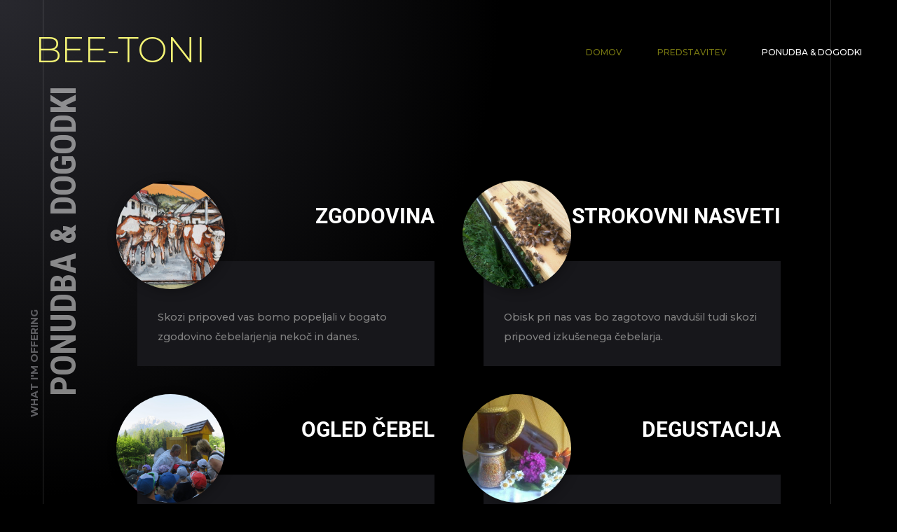

--- FILE ---
content_type: text/html; charset=UTF-8
request_url: https://bee-toni.eu/my-services/
body_size: 19149
content:
<!DOCTYPE html>
<html lang="sl-SI" class="no-deferjs">
<head>
<meta charset="UTF-8">
<meta name="viewport" content="width=device-width, initial-scale=1, maximum-scale=1">
<meta http-equiv="X-UA-Compatible" content="IE=edge">
<link rel="dns-prefetch" href="//fonts.googleapis.com">
<link rel="preconnect" href="//bee-toni.eu">
<link rel="preload" as="script" href="https://bee-toni.eu/wp-includes/js/jquery/jquery.min.js?ver=3.7.1">
<link rel="preload" as="script" href="https://bee-toni.eu/wp-includes/js/jquery/jquery-migrate.min.js?ver=3.4.1">
<link rel="preload" as="script" href="https://bee-toni.eu/wp-content/plugins/shadow-core/assets/js/shadow-elements.js?ver=6.9">
<link rel="preload" as="script" href="https://bee-toni.eu/wp-includes/js/dist/hooks.min.js?ver=dd5603f07f9220ed27f1">
<link rel="preload" as="script" href="https://bee-toni.eu/wp-includes/js/dist/i18n.min.js?ver=c26c3dc7bed366793375">
<link rel="preload" as="script" href="https://bee-toni.eu/wp-content/plugins/contact-form-7/includes/swv/js/index.js?ver=6.1.4">
<link rel="preload" as="script" href="https://bee-toni.eu/wp-content/plugins/contact-form-7/includes/js/index.js?ver=6.1.4">
<link rel="preload" as="script" href="https://bee-toni.eu/wp-content/plugins/shadow-core/assets/js/lib/photoswipe.min.js?ver=6.9">
<link rel="preload" as="script" href="https://bee-toni.eu/wp-content/plugins/shadow-core/assets/js/lib/photoswipe-ui-default.min.js?ver=6.9">
<link rel="preload" as="script" href="https://bee-toni.eu/wp-includes/js/mediaelement/mediaelement-and-player.min.js?ver=4.2.17">
<link rel="preload" as="script" href="https://bee-toni.eu/wp-includes/js/mediaelement/mediaelement-migrate.min.js?ver=6.9">
<link rel="preload" as="script" href="https://bee-toni.eu/wp-includes/js/mediaelement/wp-mediaelement.min.js?ver=6.9">
<link rel="preload" as="script" href="https://bee-toni.eu/wp-content/themes/ashade/assets/js/lib/gsap.min.js?ver=6.9">
<link rel="preload" as="script" href="https://bee-toni.eu/wp-content/themes/ashade/assets/js/core.js?ver=6.9">
<link rel="preload" as="script" href="https://bee-toni.eu/wp-content/plugins/shadow-core/assets/js/customize-controls.js?ver=6.9">
<link rel="preload" as="script" href="https://bee-toni.eu/wp-content/plugins/elementor/assets/js/webpack.runtime.min.js?ver=3.34.1">
<link rel="preload" as="script" href="https://bee-toni.eu/wp-content/plugins/elementor/assets/js/frontend-modules.min.js?ver=3.34.1">
<link rel="preload" as="script" href="https://bee-toni.eu/wp-includes/js/jquery/ui/core.min.js?ver=1.13.3">
<link rel="preload" as="script" href="https://bee-toni.eu/wp-content/plugins/elementor/assets/js/frontend.min.js?ver=3.34.1">
<link rel="preconnect" href="//fonts.googleapis.com">
<title>Ponudba &amp; Dogodki – BEE-TONI</title>
<style id="defer-css">.no-deferjs .has-fallback{display:none!important}audio,embed,frame,iframe,img,picture,source,video{min-width:1px;min-height:1px;visibility:visible}.defer-loaded{background-color:initial!important}.defer-faded .defer-loading{opacity:.5!important}.defer-faded .defer-loaded{transition:opacity .2s}</style>
<script id="defer-js">/*!@shinsenter/defer.js@3.9.0*/
!(function(r,c,f){function u(e,n,t,i){I?q(e,n):(1<(t=t===f?u.lazy:t)&&(i=e,N.push(e=function(){i&&(i(),i=f)},t)),(t?S:N).push(e,Math.max(t?350:0,n)))}function s(e){return"string"==typeof(e=e||{})?{id:e}:e}function a(n,e,t,i){l(e.split(" "),function(e){(i||r)[n+"EventListener"](e,t||o)})}function l(e,n){e.map(n)}function d(e,n){l(z.call(e.attributes),function(e){n(e.name,e.value)})}function p(e,n,t,i,o,r){if(o=E.createElement(e),t&&a(w,b,t,o),n)for(r in n)o[j](r,n[r]);return i&&E.head.appendChild(o),o}function m(e,n){return z.call((n||E).querySelectorAll(e))}function h(i,e){l(m("source,img",i),h),d(i,function(e,n,t){(t=y.exec(e))&&i[j](t[1],n)}),"string"==typeof e&&(i.className+=" "+e),i[b]&&i[b]()}function e(e,n,t){u(function(i){l(i=m(e||"script[type=deferjs]"),function(e,t){e[A]&&(t={},d(e,function(e,n){e!=C&&(t[e==A?"href":e]=n)}),t.as=g,t.rel="preload",p(v,t,f,r))}),(function o(e,t,n){(e=i[k]())&&(t={},h(e),d(e,function(e,n){e!=C&&(t[e]=n)}),n=t[A]&&!("async"in t),(t=p(g,t)).text=e.text,e.parentNode.replaceChild(t,e),n?a(w,b+" error",o,t):o())})()},n,t)}function o(e,n){for(n=I?(a(t,i),S):(a(t,x),I=u,S[0]&&a(w,i),N);n[0];)q(n[k](),n[k]())}var y=/^data-(.+)/,v="link",g="script",b="load",n="pageshow",w="add",t="remove",i="keydown mousemove mousedown touchstart wheel",x="on"+n in r?n:b,j="setAttribute",k="shift",A="src",C="type",D=r.IntersectionObserver,E=r.document,I=/p/.test(E.readyState),N=[],S=[],q=r.setTimeout,z=N.slice;u.all=e,u.dom=function(e,n,i,o,r){u(function(n){function t(e){n&&n.unobserve(e),o&&!1===o(e)||h(e,i)}n=D?new D(function(e){l(e,function(e){e.isIntersecting&&t(e.target)})},r):f,l(m(e||"[data-src]"),function(e){e[c]||(e[c]=u,n?n.observe(e):t(e))})},n,!1)},u.css=function(e,n,t,i,o){(n=s(n)).href=e,n.rel="stylesheet",u(function(){p(v,n,i,r)},t,o)},u.js=function(e,n,t,i,o){(n=s(n)).src=e,u(function(){p(g,n,i,r)},t,o)},u.reveal=h,r[c]=u,I||a(w,x),e()})(this,"Defer"),(function(e,n){n=e.defer=e.Defer,e.deferimg=e.deferiframe=n.dom,e.deferstyle=n.css,e.deferscript=n.js})(this);</script><script id="polyfill-js">'IntersectionObserver'in window||document.write('<script src="https://bee-toni.eu/wp-content/plugins/shins-pageload-magic/public/lib/polyfill.min.js"><\/script>');</script><script id="defer-script">var DEFERJS_DELAY=10;!(function(e,a,o){function n(e,a,o){e.className=((" "+e.className+" ").replace(" "+a+" "," ")+o).trim()}var r="dataLayer",t=e.Defer,d=e.DEFERJS_DELAY||8,l=e.DEFERJS_OPTIONS||{rootMargin:"150%"};e.ga=e.ga||function(){(e.ga.q=e.ga.q||[]).push(arguments)},e.ga.l=Number(Date()),e[r]=e[r]||[],n(a.documentElement,"no-deferjs",t?"deferjs":""),t&&(t(function(){[].slice.call(a.querySelectorAll("style[defer]")).forEach(t.reveal)},d),t.dom(".defer-loading:not([data-ignore])",d,0,function(e){n(e,"defer-loading","defer-loaded")},l),o.log)&&o.log(["Optimized by defer.php","(c) 2019-2023 SHIN Company","Github: https://code.shin.company/defer.php"].join("\n"))})(this,document,console);</script>
	
	
		<link rel="profile" href="https://gmpg.org/xfn/11">
	


<link rel="alternate" type="application/rss+xml" title="BEE-TONI » Vir" href="https://bee-toni.eu/feed/">
<link rel="alternate" type="application/rss+xml" title="BEE-TONI » Vir komentarjev" href="https://bee-toni.eu/comments/feed/">
<link rel="alternate" title="oEmbed (JSON)" type="application/json+oembed" href="https://bee-toni.eu/wp-json/oembed/1.0/embed?url=https%3A%2F%2Fbee-toni.eu%2Fmy-services%2F">
<link rel="alternate" title="oEmbed (XML)" type="text/xml+oembed" href="https://bee-toni.eu/wp-json/oembed/1.0/embed?url=https%3A%2F%2Fbee-toni.eu%2Fmy-services%2F&amp;format=xml">
























<link rel="https://api.w.org/" href="https://bee-toni.eu/wp-json/">
<link rel="alternate" title="JSON" type="application/json" href="https://bee-toni.eu/wp-json/wp/v2/pages/196">
<link rel="EditURI" type="application/rsd+xml" title="RSD" href="https://bee-toni.eu/xmlrpc.php?rsd">

<link rel="canonical" href="https://bee-toni.eu/my-services/">
<link rel="shortlink" href="https://bee-toni.eu/?p=196">
<!-- Analytics by WP Statistics - https://wp-statistics.com -->

			
			<style id="wp-img-auto-sizes-contain-inline-css">
img:is([sizes=auto i],[sizes^="auto," i]){contain-intrinsic-size:3000px 1500px}
/*# sourceURL=wp-img-auto-sizes-contain-inline-css */
</style>
<link rel="stylesheet" id="ext-elementor-css-css" href="https://bee-toni.eu/wp-content/plugins/shadow-core/assets/css/ext-elementor.css?ver=6.9">
<link rel="stylesheet" id="shadowcore-elements-css-css" href="https://bee-toni.eu/wp-content/plugins/shadow-core/assets/css/elements.css?ver=6.9">
<link rel="stylesheet" id="shadowcore-elements-responsive-css-css" href="https://bee-toni.eu/wp-content/plugins/shadow-core/assets/css/elements-responsive.css?ver=6.9">
<style id="wp-emoji-styles-inline-css">

	img.wp-smiley, img.emoji {
		display: inline !important;
		border: none !important;
		box-shadow: none !important;
		height: 1em !important;
		width: 1em !important;
		margin: 0 0.07em !important;
		vertical-align: -0.1em !important;
		background: none !important;
		padding: 0 !important;
	}
/*# sourceURL=wp-emoji-styles-inline-css */
</style>
<style id="classic-theme-styles-inline-css">
/*! This file is auto-generated */
.wp-block-button__link{color:#fff;background-color:#32373c;border-radius:9999px;box-shadow:none;text-decoration:none;padding:calc(.667em + 2px) calc(1.333em + 2px);font-size:1.125em}.wp-block-file__button{background:#32373c;color:#fff;text-decoration:none}
/*# sourceURL=/wp-includes/css/classic-themes.min.css */
</style>
<style id="global-styles-inline-css">
:root{--wp--preset--aspect-ratio--square: 1;--wp--preset--aspect-ratio--4-3: 4/3;--wp--preset--aspect-ratio--3-4: 3/4;--wp--preset--aspect-ratio--3-2: 3/2;--wp--preset--aspect-ratio--2-3: 2/3;--wp--preset--aspect-ratio--16-9: 16/9;--wp--preset--aspect-ratio--9-16: 9/16;--wp--preset--color--black: #000000;--wp--preset--color--cyan-bluish-gray: #abb8c3;--wp--preset--color--white: #ffffff;--wp--preset--color--pale-pink: #f78da7;--wp--preset--color--vivid-red: #cf2e2e;--wp--preset--color--luminous-vivid-orange: #ff6900;--wp--preset--color--luminous-vivid-amber: #fcb900;--wp--preset--color--light-green-cyan: #7bdcb5;--wp--preset--color--vivid-green-cyan: #00d084;--wp--preset--color--pale-cyan-blue: #8ed1fc;--wp--preset--color--vivid-cyan-blue: #0693e3;--wp--preset--color--vivid-purple: #9b51e0;--wp--preset--gradient--vivid-cyan-blue-to-vivid-purple: linear-gradient(135deg,rgb(6,147,227) 0%,rgb(155,81,224) 100%);--wp--preset--gradient--light-green-cyan-to-vivid-green-cyan: linear-gradient(135deg,rgb(122,220,180) 0%,rgb(0,208,130) 100%);--wp--preset--gradient--luminous-vivid-amber-to-luminous-vivid-orange: linear-gradient(135deg,rgb(252,185,0) 0%,rgb(255,105,0) 100%);--wp--preset--gradient--luminous-vivid-orange-to-vivid-red: linear-gradient(135deg,rgb(255,105,0) 0%,rgb(207,46,46) 100%);--wp--preset--gradient--very-light-gray-to-cyan-bluish-gray: linear-gradient(135deg,rgb(238,238,238) 0%,rgb(169,184,195) 100%);--wp--preset--gradient--cool-to-warm-spectrum: linear-gradient(135deg,rgb(74,234,220) 0%,rgb(151,120,209) 20%,rgb(207,42,186) 40%,rgb(238,44,130) 60%,rgb(251,105,98) 80%,rgb(254,248,76) 100%);--wp--preset--gradient--blush-light-purple: linear-gradient(135deg,rgb(255,206,236) 0%,rgb(152,150,240) 100%);--wp--preset--gradient--blush-bordeaux: linear-gradient(135deg,rgb(254,205,165) 0%,rgb(254,45,45) 50%,rgb(107,0,62) 100%);--wp--preset--gradient--luminous-dusk: linear-gradient(135deg,rgb(255,203,112) 0%,rgb(199,81,192) 50%,rgb(65,88,208) 100%);--wp--preset--gradient--pale-ocean: linear-gradient(135deg,rgb(255,245,203) 0%,rgb(182,227,212) 50%,rgb(51,167,181) 100%);--wp--preset--gradient--electric-grass: linear-gradient(135deg,rgb(202,248,128) 0%,rgb(113,206,126) 100%);--wp--preset--gradient--midnight: linear-gradient(135deg,rgb(2,3,129) 0%,rgb(40,116,252) 100%);--wp--preset--font-size--small: 13px;--wp--preset--font-size--medium: 20px;--wp--preset--font-size--large: 36px;--wp--preset--font-size--x-large: 42px;--wp--preset--spacing--20: 0.44rem;--wp--preset--spacing--30: 0.67rem;--wp--preset--spacing--40: 1rem;--wp--preset--spacing--50: 1.5rem;--wp--preset--spacing--60: 2.25rem;--wp--preset--spacing--70: 3.38rem;--wp--preset--spacing--80: 5.06rem;--wp--preset--shadow--natural: 6px 6px 9px rgba(0, 0, 0, 0.2);--wp--preset--shadow--deep: 12px 12px 50px rgba(0, 0, 0, 0.4);--wp--preset--shadow--sharp: 6px 6px 0px rgba(0, 0, 0, 0.2);--wp--preset--shadow--outlined: 6px 6px 0px -3px rgb(255, 255, 255), 6px 6px rgb(0, 0, 0);--wp--preset--shadow--crisp: 6px 6px 0px rgb(0, 0, 0);}:where(.is-layout-flex){gap: 0.5em;}:where(.is-layout-grid){gap: 0.5em;}body .is-layout-flex{display: flex;}.is-layout-flex{flex-wrap: wrap;align-items: center;}.is-layout-flex > :is(*, div){margin: 0;}body .is-layout-grid{display: grid;}.is-layout-grid > :is(*, div){margin: 0;}:where(.wp-block-columns.is-layout-flex){gap: 2em;}:where(.wp-block-columns.is-layout-grid){gap: 2em;}:where(.wp-block-post-template.is-layout-flex){gap: 1.25em;}:where(.wp-block-post-template.is-layout-grid){gap: 1.25em;}.has-black-color{color: var(--wp--preset--color--black) !important;}.has-cyan-bluish-gray-color{color: var(--wp--preset--color--cyan-bluish-gray) !important;}.has-white-color{color: var(--wp--preset--color--white) !important;}.has-pale-pink-color{color: var(--wp--preset--color--pale-pink) !important;}.has-vivid-red-color{color: var(--wp--preset--color--vivid-red) !important;}.has-luminous-vivid-orange-color{color: var(--wp--preset--color--luminous-vivid-orange) !important;}.has-luminous-vivid-amber-color{color: var(--wp--preset--color--luminous-vivid-amber) !important;}.has-light-green-cyan-color{color: var(--wp--preset--color--light-green-cyan) !important;}.has-vivid-green-cyan-color{color: var(--wp--preset--color--vivid-green-cyan) !important;}.has-pale-cyan-blue-color{color: var(--wp--preset--color--pale-cyan-blue) !important;}.has-vivid-cyan-blue-color{color: var(--wp--preset--color--vivid-cyan-blue) !important;}.has-vivid-purple-color{color: var(--wp--preset--color--vivid-purple) !important;}.has-black-background-color{background-color: var(--wp--preset--color--black) !important;}.has-cyan-bluish-gray-background-color{background-color: var(--wp--preset--color--cyan-bluish-gray) !important;}.has-white-background-color{background-color: var(--wp--preset--color--white) !important;}.has-pale-pink-background-color{background-color: var(--wp--preset--color--pale-pink) !important;}.has-vivid-red-background-color{background-color: var(--wp--preset--color--vivid-red) !important;}.has-luminous-vivid-orange-background-color{background-color: var(--wp--preset--color--luminous-vivid-orange) !important;}.has-luminous-vivid-amber-background-color{background-color: var(--wp--preset--color--luminous-vivid-amber) !important;}.has-light-green-cyan-background-color{background-color: var(--wp--preset--color--light-green-cyan) !important;}.has-vivid-green-cyan-background-color{background-color: var(--wp--preset--color--vivid-green-cyan) !important;}.has-pale-cyan-blue-background-color{background-color: var(--wp--preset--color--pale-cyan-blue) !important;}.has-vivid-cyan-blue-background-color{background-color: var(--wp--preset--color--vivid-cyan-blue) !important;}.has-vivid-purple-background-color{background-color: var(--wp--preset--color--vivid-purple) !important;}.has-black-border-color{border-color: var(--wp--preset--color--black) !important;}.has-cyan-bluish-gray-border-color{border-color: var(--wp--preset--color--cyan-bluish-gray) !important;}.has-white-border-color{border-color: var(--wp--preset--color--white) !important;}.has-pale-pink-border-color{border-color: var(--wp--preset--color--pale-pink) !important;}.has-vivid-red-border-color{border-color: var(--wp--preset--color--vivid-red) !important;}.has-luminous-vivid-orange-border-color{border-color: var(--wp--preset--color--luminous-vivid-orange) !important;}.has-luminous-vivid-amber-border-color{border-color: var(--wp--preset--color--luminous-vivid-amber) !important;}.has-light-green-cyan-border-color{border-color: var(--wp--preset--color--light-green-cyan) !important;}.has-vivid-green-cyan-border-color{border-color: var(--wp--preset--color--vivid-green-cyan) !important;}.has-pale-cyan-blue-border-color{border-color: var(--wp--preset--color--pale-cyan-blue) !important;}.has-vivid-cyan-blue-border-color{border-color: var(--wp--preset--color--vivid-cyan-blue) !important;}.has-vivid-purple-border-color{border-color: var(--wp--preset--color--vivid-purple) !important;}.has-vivid-cyan-blue-to-vivid-purple-gradient-background{background: var(--wp--preset--gradient--vivid-cyan-blue-to-vivid-purple) !important;}.has-light-green-cyan-to-vivid-green-cyan-gradient-background{background: var(--wp--preset--gradient--light-green-cyan-to-vivid-green-cyan) !important;}.has-luminous-vivid-amber-to-luminous-vivid-orange-gradient-background{background: var(--wp--preset--gradient--luminous-vivid-amber-to-luminous-vivid-orange) !important;}.has-luminous-vivid-orange-to-vivid-red-gradient-background{background: var(--wp--preset--gradient--luminous-vivid-orange-to-vivid-red) !important;}.has-very-light-gray-to-cyan-bluish-gray-gradient-background{background: var(--wp--preset--gradient--very-light-gray-to-cyan-bluish-gray) !important;}.has-cool-to-warm-spectrum-gradient-background{background: var(--wp--preset--gradient--cool-to-warm-spectrum) !important;}.has-blush-light-purple-gradient-background{background: var(--wp--preset--gradient--blush-light-purple) !important;}.has-blush-bordeaux-gradient-background{background: var(--wp--preset--gradient--blush-bordeaux) !important;}.has-luminous-dusk-gradient-background{background: var(--wp--preset--gradient--luminous-dusk) !important;}.has-pale-ocean-gradient-background{background: var(--wp--preset--gradient--pale-ocean) !important;}.has-electric-grass-gradient-background{background: var(--wp--preset--gradient--electric-grass) !important;}.has-midnight-gradient-background{background: var(--wp--preset--gradient--midnight) !important;}.has-small-font-size{font-size: var(--wp--preset--font-size--small) !important;}.has-medium-font-size{font-size: var(--wp--preset--font-size--medium) !important;}.has-large-font-size{font-size: var(--wp--preset--font-size--large) !important;}.has-x-large-font-size{font-size: var(--wp--preset--font-size--x-large) !important;}
:where(.wp-block-post-template.is-layout-flex){gap: 1.25em;}:where(.wp-block-post-template.is-layout-grid){gap: 1.25em;}
:where(.wp-block-term-template.is-layout-flex){gap: 1.25em;}:where(.wp-block-term-template.is-layout-grid){gap: 1.25em;}
:where(.wp-block-columns.is-layout-flex){gap: 2em;}:where(.wp-block-columns.is-layout-grid){gap: 2em;}
:root :where(.wp-block-pullquote){font-size: 1.5em;line-height: 1.6;}
/*# sourceURL=global-styles-inline-css */
</style>
<link rel="stylesheet" id="contact-form-7-css" href="https://bee-toni.eu/wp-content/plugins/contact-form-7/includes/css/styles.css?ver=6.1.4">
<link rel="stylesheet" id="ashade-style-css" href="https://bee-toni.eu/wp-content/themes/ashade/style.css?ver=6.9">
<style id="ashade-style-inline-css">

			header#ashade-header .ashade-header-inner {
				padding-top: 50px;
				padding-bottom: 50px;
			}
			.ashade-header--layout02 header#ashade-header .ashade-header-inner .ashade-logo-block {
				padding-bottom: 50px;
			}
			
			/* --- Text Logo --- */
			.ashade-text-logo {
				white-space: nowrap;
				color: #f4f475;
				
				font-family: "Montserrat";
				font-weight: 300;
				font-size: 51px;
				line-height: 43px;letter-spacing: -0.918px;text-transform: uppercase;font-style: normal;
			}
			
			body {
				background: #000000;
				color: #808080;
				
				font-family: "Montserrat";
				font-weight: 500;
				font-size: 16px;
				line-height: 28px;letter-spacing: 0px;text-transform: none;font-style: normal;
			}
			body.ashade-spotlight--yes:before,
			body.has-spotlight:before {
				background: radial-gradient(ellipse at left top, #28282E 0%, #000000 70%);
			}
			
			body.ashade-header-sticky .ashade-header--solid .ashade-header-inner {
				background: rgba(0, 0, 0, 0);
			}
			body.ashade-header-sticky .ashade-header--solid.is-faded .ashade-header-inner {
				background: rgba(0, 0, 0, 1);
			}
			body.ashade-header-sticky .ashade-header--gradient .ashade-header-inner {
				background-image: linear-gradient(to bottom, rgba(0, 0, 0, 1) 0%, rgba(0, 0, 0, 0) 49%, rgba(0, 0, 0, 0) 100%);
			}
			
			/* --- Scheme Color 01 --- */
			.bypostauthor .ashade-post-author-label {
				color: #000000;
			}
			.ahshade-client-image-wrap,
			ul.ashade-select__list li,
			.shadowcore-before-after-divider {
				background: #000000;
			}
			.ashade-select,
			select,
			input,
			textarea {
				background: rgba(0, 0, 0, 0);
			}
			.ashade-radio-wrap:hover,
			.ashade-checkbox-wrap:hover,
			.ashade-select:hover,
			.is-active .ashade-select,
			input:focus,
			input:hover,
			textarea:hover,
			textarea:focus {
				background: rgba(0, 0, 0, 0.5);
			}
			.ashade-categories-overlay,
			.ashade-aside-overlay,
			.ashade-menu-overlay,
			.ashade-home-block-overlay {
				background: rgba(0, 0, 0, 0.85);
			}
			.ahshade-client-toolbar,
			.ashade-home-block-overlay {
				background: rgba(0, 0, 0, 0.75);
			}
			.ashade-albums-slider-wrap .ashade-album-item .ashade-button,
			.ashade-albums-carousel-wrap .ashade-album-item .ashade-button {
				border-color: #ffffff;
				background: rgba(0, 0, 0, 0.2);
			}

			.ashade-albums-carousel-wrap .ashade-album-item__overlay,
			.ashade-albums-slider-wrap .ashade-album-item__overlay {
				background: linear-gradient(-90deg, rgba(0, 0, 0, 0) 0%, rgba(0, 0, 0, 1) 100%);
			}
			.ashade-grid-caption--on_photo .ashade-grid-caption,
			.ashade-grid-caption--on_hover .ashade-grid-caption {
				background: linear-gradient(180deg, rgba(0, 0, 0, 0) 0%, rgba(0, 0, 0, 0.75) 100%);
			}
			.ashade-grid-caption--on_photo .ashade-client-item .ashade-grid-caption, 
			.ashade-grid-caption--on_hover .ashade-client-item .ashade-grid-caption {
				background: linear-gradient(180deg, rgba(0, 0, 0, 0) 0%, rgba(0, 0, 0, 0.5) 100%);
			}
			
			/* --- Scheme Color 02 --- */
			.ashade-grid-item-holder,
			.thmb-size--medium .ashade-post-preview-content,
			body .elementor-progress-wrapper,
			tt,
			kbd,
			code,
			.ashade-comment-body,
			.ashade-service-item .ashade-service-item__content,
			.shadowcore-service-card__content,
			.shadowcore-testimonials-grid .shadowcore-testimonials-item__content,
			.calendar_wrap td,
			aside#ashade-aside,
			.calendar_wrap td,
			.wp-caption {
				background: #17171B;
			}
			
			/* --- Scheme Color 03 --- */
			body .elementor-widget-toggle .elementor-toggle .elementor-tab-content,
			body .elementor-widget-tabs .elementor-tab-content,
			body .elementor-widget-accordion .elementor-accordion .elementor-tab-content,
			body .elementor-widget-text-editor,
			body .elementor-widget-icon-list .elementor-icon-list-item,
			body .elementor-widget-icon-list .elementor-icon-list-text,
			body .elementor-widget-image-box .elementor-image-box-content .elementor-image-box-description,
			body .elementor-widget-testimonial .elementor-testimonial-content,
			body .elementor-widget-icon-box .elementor-icon-box-content .elementor-icon-box-description,
			tt,
			kbd,
			code,
			pre,
			.ashade-comment-form p.comment-form-cookies-consent label,
			.ashade-comment-form .logged-in-as a,
			.ashade-comment-form .comment-notes,
			.ashade-comment-form .logged-in-as,
			.ashade-contact-details__list a,
			.widget_archive a,
			.widget_categories a,
			.widget_meta a,
			.widget_nav_menu a,
			.widget_pages a,
			.widget_recent_entries a,
			.widget_recent_comments a,
			ul.wp-block-archives-list a,
			ul.wp-block-categories-list a,
			ul.wp-block-latest-posts a,
			.ashade-select,
			.ashade-more-categories a,
			.ashade-comment-tools a,
			select,
			input,
			textarea,
			blockquote {
				color: #808080;
			}
			.ashade-contact-details__list li a svg path,
			.ashade-protected-form-inner .ashade-protected-input-wrap > a svg path,
			.ashade-post-navigation-wrap .ashade-post-nav-icon svg path,
			nav.pagination .nav-links a svg path,
			.ashade-select-wrap svg path,
			.ashade-search-form svg path {
				fill: #808080;
			}
			input::-webkit-input-placeholder {
				color: #808080;
			}
			input::-moz-placeholder {
				color: #808080;
			}
			input::-ms-input-placeholder {
				color: #808080;
			}
			textarea::-webkit-input-placeholder {
				color: #808080;
			}
			textarea::-moz-placeholder {
				color: #808080;
			}
			textarea::-ms-input-placeholder {
				color: #808080;
			}
			
			/* --- Scheme Color 04 --- */
			.shadowcore-progress-counter,
			.shadowcore-testimonials-item__author--name,
			.shadowcore-service-card__label,
			body .elementor-widget-tabs .elementor-tab-title.elementor-active,
			body .elementor-widget-toggle .elementor-toggle .elementor-tab-title.elementor-active,
			body .elementor-widget-accordion .elementor-accordion .elementor-tab-title.elementor-active,
			body .elementor-widget-progress .elementor-title,
			body .elementor-widget-counter .elementor-counter-number-wrapper,
			body .elementor-widget-icon-list .elementor-icon-list-icon i,
			body .elementor-widget-image-box .elementor-image-box-content .elementor-image-box-title,
			.ashade-client-notify-wrap .ashade-client-notify-message,
			.ashade-comment-form .logged-in-as a:hover,
			.ashade-comment-form label,
			.ashade-comment-form .comment-notes span.required,
			.ashade-comment-tools a:hover,
			.ashade-more-categories a.ashade-more-categories-close,
			.ashade-more-categories a:hover,
			.ashade-post__tags a,
			.post-nav-links span,
			nav.pagination .nav-links span.page-numbers.current,
			.post-nav-links a:hover,
			nav.pagination .nav-links a:hover,
			.ashade-nothing-found span,
			.ashade-contact-details__list a:hover,
			.calendar_wrap th
			.tagcloud a,
			.widget_rss cite,
			.ashade-aside-close:hover,
			ul.ashade-select__list li:hover,
			.ashade-contact-form__response,
			.ashade-button,
			button,
			input[type="button"],
			input[type="reset"],
			input[type="submit"],
			body .wp-block-file a.wp-block-file__button,
			blockquote cite,
			cite,
			a,
			a:hover,
			.ashade-smooth-scroll .wp-block-cover-image.has-parallax,
			.ashade-smooth-scroll .wp-block-cover.has-parallax,
			.wp-block-cover-image,
			.wp-block-cover,
			.calendar_wrap th,
			var {
				color: #ffffff;
			}
			nav.ashade-nav ul li a {
				color: rgba(255, 255, 255, 0.5);
			}
			nav.ashade-nav ul.main-menu li:hover > a,
			nav.ashade-nav ul.main-menu li.current-menu-parent > a,
			nav.ashade-nav ul.main-menu li.current-menu-item > a,
			nav.ashade-nav ul.main-menu li.current-menu-ancestor > a {
				color: rgba(255, 255, 255, 1);
			}
			.shadowcore-coming-soon__count,
			body span.wpcf7-form-control-wrap span.wpcf7-not-valid-tip,
			body .elementor-widget-image-gallery .gallery-item .gallery-caption,
			body .elementor-widget-testimonial .elementor-testimonial-name,
			.widget_archive a[aria-current="page"],
			.widget_categories a[aria-current="page"],
			.widget_meta a[aria-current="page"],
			.widget_nav_menu a[aria-current="page"],
			.widget_pages a[aria-current="page"],
			.widget_recent_entries a[aria-current="page"],
			.widget_recent_comments a[aria-current="page"],
			.widget_rss a[aria-current="page"],
			ul.wp-block-archives-list a[aria-current="page"],
			ul.wp-block-categories-list a[aria-current="page"],
			ul.wp-block-latest-posts a[aria-current="page"],
			.widget_archive a:hover,
			.widget_categories a:hover,
			.widget_meta a:hover,
			.widget_nav_menu a:hover,
			.widget_pages a:hover,
			.widget_recent_entries a:hover,
			.widget_recent_comments a:hover,
			.widget_rss a:hover,
			ul.wp-block-archives-list a:hover,
			ul.wp-block-categories-list a:hover,
			ul.wp-block-latest-posts a:hover,
			.ashade-back-wrap.is-loaded .ashade-back.is-to-top:hover span:last-child,
			.ashade-back-wrap.is-loaded .ashade-back:hover span:last-child,
			body .elementor-widget-text-editor.elementor-drop-cap-view-framed .elementor-drop-cap, 
			body .elementor-widget-text-editor.elementor-drop-cap-view-default .elementor-drop-cap,
			.is-dropcap::first-letter,
			.ashade-mobile-title-wrap h1 > span > span a:hover,
			.ashade-page-title-wrap h1 > span > span a:hover,
			.ashade-post-preview-footer .ashade-post-preview-footer--lp a:hover,
			.shadowcore-blog-listing .ashade-post-preview-title > span a:hover,
			.ashade-blog-listing .ashade-post-preview-title > span a:hover,
			.ashade-grid-caption,
			.shadowcore-grid-caption,
			nav.ashade-mobile-menu ul.main-menu > li > a,
			.ashade-cursor span.ashade-cursor-label,
			.calendar_wrap #prev,
			.calendar_wrap #next,
			.ashade-slider-prev,
			.ashade-slider-next,
			.ashade-counter-value,
			.ashade-home-link span:last-child,
			.ashade-back span:last-child,
			.ashade-progress-counter,
			.ashade-albums-carousel-wrap .ashade-album-item__title h2,
			.ashade-albums-carousel-wrap .ashade-album-item__title h2 span,
			.ashade-albums-slider-wrap .ashade-album-item__explore a,
			.ashade-albums-slider-wrap .ashade-album-item__title h2,
			.ashade-albums-slider-wrap .ashade-album-item__explore a span,
			.ashade-albums-slider-wrap .ashade-album-item__title h2 span,
			body .elementor-widget-icon-box .elementor-icon-box-content .elementor-icon-box-title,
			h1, h2, h3, h4, h5, h6 {
				color: #ffffff;
			}
			.shadowcore-progress-item-wrap svg circle:last-child {
				stroke: #ffffff;
			}
			.ashade-contact-details__list li a:hover svg path,
			.ashade-socials a svg path,
			.ashade-protected-form-inner .ashade-protected-input-wrap > a:hover svg path,
			.ashade-post-navigation-wrap > div:hover .ashade-post-nav-icon svg path,
			nav.pagination .nav-links a:hover svg path,
			.ashade-search-form svg:hover path {
				fill: #ffffff;
			}
			body:not(.has-to-top) .ashade-back-wrap .ashade-back.is-to-top span:last-child,
			.ashade-home-link--works.is-inactive.is-loaded .ashade-home-link:hover span:first-child,
			.ashade-home-link--works.is-inactive.is-loaded span:first-child,
			.ashade-home-link--works.is-inactive span:first-child,
			.ashade-home-link--works span:first-child,
			.ashade-home-link--works.is-inactive.is-loaded .ashade-home-link:hover span:last-child,
			.ashade-home-link--works.is-inactive.is-loaded span:last-child,
			.ashade-home-link--works.is-inactive span:last-child,
			.ashade-home-link--works span:last-child,
			.ashade-home-link--contacts.is-inactive.is-loaded .ashade-home-link:hover span:first-child,
			.ashade-home-link--contacts.is-inactive.is-loaded span:first-child,
			.ashade-home-link--contacts.is-inactive span:first-child,
			.ashade-home-link--contacts span:first-child,
			.ashade-home-link--contacts.is-inactive.is-loaded .ashade-home-link:hover span:last-child,
			.ashade-home-link--contacts.is-inactive.is-loaded span:last-child,
			.ashade-home-link--contacts.is-inactive span:last-child,
			.ashade-home-link--contacts span:last-child,
			.ashade-back-wrap.is-loaded .ashade-back.in-action.is-to-top span:last-child,
			.ashade-back-wrap.is-loaded .ashade-back.in-action span:last-child,
			.has-to-top .ashade-back-wrap.is-loaded .ashade-back.in-action.is-to-top span:last-child,
			.has-to-top .ashade-back-wrap.is-loaded .ashade-back.in-action span:last-child,
			.ashade-back-wrap .ashade-back span:last-child {
				color: rgba(255, 255, 255, 0);
			}
			.ashade-albums-template--slider .ashade-page-title-wrap a,
			.ashade-albums-template--slider .ashade-page-title-wrap.is-loaded h1 span,
			.single-ashade-clients .ashade-page-title-wrap.is-loaded h1 span {
				color: rgba(255, 255, 255, 0.3);
			}
			.ashade-mobile-title-wrap h1,
			.ashade-page-title-wrap h1,
			.ashade-home-link--works.is-loaded span:last-child,
			.ashade-home-link--contacts.is-loaded span:last-child,
			.ashade-footer-inner a,
			.ashade-footer-inner,
			.ashade-back-wrap.is-loaded .ashade-back:not(.is-to-top) span:last-child,
			.has-to-top .ashade-back-wrap.is-loaded .ashade-back.is-to-top span:last-child {
				color: rgba(255, 255, 255, 0.5);
			}
			.ashade-home-link--works.is-loaded span:first-child,
			.ashade-home-link--contacts.is-loaded span:first-child {
				color: rgba(255, 255, 255, 0.6);
			}
			.ashade-404-text span {
				color: rgba(255, 255, 255, 0.75);
			}
			.ashade-home-link--works.is-loaded .ashade-home-link:hover span:first-child,
			.ashade-home-link--contacts.is-loaded .ashade-home-link:hover span:first-child {
				color: rgba(255, 255, 255, 0.8);
			}
			.ashade-back-wrap.is-loaded .ashade-back:hover span:last-child,
			.ashade-footer-inner a:hover,
			.ashade-albums-template--slider .ashade-page-title-wrap a:hover {
				color: rgba(255, 255, 255, 1);
			}
			.ashade-home-link--works.is-loaded .ashade-home-link:hover span:last-child,
			.ashade-home-link--contacts.is-loaded .ashade-home-link:hover span:last-child {
				color: #ffffff;
			}
			.ashade-post-navigation-wrap > div:hover .ashade-post-nav-icon,
			.ashade-post__tags a:hover,
			.post-nav-links span,
			nav.pagination .nav-links span.page-numbers.current,
			.ashade-albums-carousel-wrap .ashade-album-item .ashade-button,
			.tagcloud a:hover,
			.ashade-button:hover,
			button:hover,
			input[type="button"]:hover,
			input[type="reset"]:hover,
			input[type="submit"]:hover,
			body .wp-block-file a.wp-block-file__button:hover {
				border-color: #ffffff;
			}
			.ashade-grid-item-holder span:before {
				border-color: transparent transparent transparent #ffffff;
			}
			.ashade-albums-carousel-progress > div,
			.ashade-aside-close:hover:before,
			.ashade-aside-close:hover:after,
			a.ashade-aside-toggler span,
			a.ashade-aside-toggler span:nth-child(2):before,
			a.ashade-aside-toggler span:nth-child(2):after {
				background: #ffffff;
			}
			.ashade-post-navigation-wrap.has-prev.has-next:before,
			.ashade-albums-slider-wrap .ashade-album-item__explore:before,
			.ashade-albums-slider-wrap .ashade-album-item__title:before,
			.ashade-albums-carousel-wrap .ashade-album-item__title:before,
			.ashade-home-link-wrap:before,
			body:not(.ashade-layout--horizontal) .ashade-back-wrap:before,
			body.ashade-layout--horizontal .ashade-back-wrap:before,
			body.ashade-layout--horizontal .ashade-page-title-wrap.ashade-page-title--is-alone h1:before,
			body.ashade-layout--horizontal .ashade-page-title-wrap.ashade-page-title--is-alone h1:after,
			.ashade-mobile-title-wrap h1 > span > span:before,
			.ashade-page-title-wrap h1 > span > span:before,
			nav.ashade-nav ul.sub-menu ul.sub-menu:before,
			.ashade-mobile-title-wrap:before,
			.ashade-page-title-wrap:before {
				background: rgba(255, 255, 255, 0.15);
			}
			.shadowcore-testimonials-carousel .tns-nav button {
				background: rgba(255, 255, 255, 0.25);
			}
			.shadowcore-testimonials-carousel .tns-nav button.tns-nav-active {
				background: rgba(255, 255, 255, 0.75);
			}
			.shadowcore-testimonials-carousel .tns-nav button:hover {
				background: rgba(255, 255, 255, 0.5);
			}
			#ashade-comments {
				border-color: rgba(255, 255, 255, 0.15);
			}
			body .swiper-pagination-bullet {
				background: #ffffff;
			}
			
			form.wpcf7-form.in-process:before {
				border-color: rgba(255, 255, 255, 0.5);
				border-top-color: rgba(255, 255, 255, 1);
			}

			/* --- Scheme Color 05 --- */
			body span.wpcf7-form-control-wrap span.wpcf7-not-valid-tip:before {
				border-color: transparent transparent #5C5C60 transparent;
			}
			.shadowcore-coming-soon__label,
			.shadowcore-progress-label,
			.shadowcore-testimonials-item__author--name span,
			.shadowcore-service-card__label span,
			body .elementor-widget-tabs .elementor-tab-title,
			body .elementor-widget-toggle .elementor-toggle .elementor-tab-title,
			body .elementor-widget-accordion .elementor-accordion .elementor-tab-title,
			body .elementor-widget-testimonial .elementor-testimonial-job,
			body .elementor-widget-counter .elementor-counter-title,
			.calendar_wrap caption,
			ul.wp-block-categories-list li,
			.widget_categories li,
			.widget_pages li,
			.widget_nav_menu li,
			.widget_rss li,
			blockquote:before,
			.ashade-mobile-title-wrap h1 > span > span a,
			.ashade-page-title-wrap h1 > span > span a,
			.ashade-post-preview-footer .ashade-post-preview-footer--lp a,
			.shadowcore-blog-listing .ashade-post-preview-title > span a,
			.ashade-blog-listing .ashade-post-preview-title > span a,
			.ashade-post-preview-footer .ashade-post-preview-footer--lp,
			.ashade-counter-label,
			.ashade-progress-label,
			label,
			legend,
			.ashade-aside-close,
			blockquote:before,
			.ashade-back span:first-child,
			span.rss-date,
			h1 span, 
			h2 span, 
			h3 span, 
			h4 span, 
			h5 span, 
			h6 span,
			time.wp-block-latest-comments__comment-date,
			time.wp-block-latest-posts__post-date,
			strike,
			.calendar_wrap caption,
			body .elementor-star-rating i:before,
			del {
				color: #5C5C60;
			}
			body:not(.has-to-top) .ashade-back-wrap .ashade-back.is-to-top span:first-child,
			.ashade-back-wrap.is-loaded .ashade-back.in-action.is-to-top span:first-child,
			.ashade-back-wrap.is-loaded .ashade-back.in-action span:first-child,
			.has-to-top .ashade-back-wrap.is-loaded .ashade-back.in-action.is-to-top span:first-child,
			.has-to-top .ashade-back-wrap.is-loaded .ashade-back.in-action span:first-child,
			.ashade-back-wrap .ashade-back span:first-child {
				color: rgba(92, 92, 96, 0);
			}
			.ashade-back-wrap.is-loaded .ashade-back:not(.is-to-top) span:first-child,
			.has-to-top .ashade-back-wrap.is-loaded .ashade-back.is-to-top span:first-child {
				color: rgba(92, 92, 96, 1);
			}

			.ashade-back-wrap.ashade-ribbon-return.is-loaded .ashade-back:not(.is-to-top) span:first-child, 
			.ashade-back-wrap.ashade-slider-return.is-loaded .ashade-back:not(.is-to-top) span:first-child {
				color: rgba(255, 255, 255, 0.7);
			}
			.ashade-back-wrap.ashade-ribbon-return.is-loaded .ashade-back:not(.is-to-top):hover span:first-child, 
			.ashade-back-wrap.ashade-slider-return.is-loaded .ashade-back:not(.is-to-top):hover span:first-child {
				color: rgba(255, 255, 255, 1);
			}

			body span.wpcf7-form-control-wrap span.wpcf7-not-valid-tip,
			body .elementor-widget-progress .elementor-progress-wrapper .elementor-progress-bar,
			.bypostauthor .ashade-post-author-label,
			.ashade-checkbox-wrap:hover:before,
			.ashade-checkbox-wrap:hover:after,
			.ashade-radio-wrap:hover:before {
				background: #5C5C60;
			}
			.post-nav-links a:hover,
			nav.pagination .nav-links a:hover,
			.ashade-contact-icon,
			.ashade-aside-close:before,
			.ashade-aside-close:after,
			.ashade-radio-wrap:hover,
			.ashade-checkbox-wrap:hover,
			.ashade-select:hover,
			.is-active .ashade-select,
			input:focus,
			input:hover,
			textarea:hover,
			textarea:focus,
			.is-active ul.ashade-select__list {
				border-color: #5C5C60;
			}
			
			/* --- Scheme Color 06 --- */
			.shadowcore-progress-item-wrap svg circle:first-child {
				stroke: #313133;
			}
			body .elementor-toggle .elementor-tab-title,
			body .elementor-widget-tabs .elementor-tab-mobile-title, 
			body .elementor-widget-tabs .elementor-tab-desktop-title.elementor-active, 
			body .elementor-widget-tabs .elementor-tab-title:before, 
			body .elementor-widget-tabs .elementor-tab-title:after, 
			body .elementor-widget-tabs .elementor-tab-content, 
			body .elementor-widget-tabs .elementor-tabs-content-wrapper,
			body .elementor-widget-tabs .elementor-tab-title:after, 
			body .elementor-widget-tabs .elementor-tab-title:before, 
			body .elementor-accordion .elementor-accordion-item,
			body .elementor-accordion .elementor-tab-content,
			body .elementor-toggle .elementor-tab-content,e
			body .elementor-toggle .elementor-tab-title,
			hr,
			.wp-caption,
			ul.ashade-select__list li,
			.ashade-post-navigation-wrap .ashade-post-nav-icon,
			.ashade-post__tags a,
			.post-nav-links a,
			nav.pagination .nav-links a,
			nav.pagination .nav-links span,
			.ashade-post-preview.sticky .ashade-preview-header:before,
			.tagcloud a,
			.ashade-radio-wrap,
			.ashade-checkbox-wrap,
			ul.ashade-select__list,
			.ashade-button,
			button,
			input[type="button"],
			input[type="reset"],
			input[type="submit"],
			body .wp-block-file a.wp-block-file__button,
			.ashade-select,
			select,
			input,
			textarea,
			table th,
			.wp-block-table.is-style-stripes {
				border-color: #313133;
			}
			.ashade-aside--right .calendar_wrap td,
			.ashade-comment-tools a.comment-edit-link:after,
			.ashade-comment-author__image,
			nav.pagination .nav-links > a:before,
			nav.pagination .nav-links > span:before,
			.ashade-albums-carousel-progress,
			.ashade-aside--right .calendar_wrap td,
			ul.wp-block-categories-list li ul:before,
			.widget_categories li ul:before,
			.widget_pages li ul:before,
			.widget_nav_menu li ul:before,
			.widget_rss li ul:before,
			.ashade-checkbox-wrap:before,
			.ashade-checkbox-wrap:after,
			.ashade-radio-wrap:before {
				background: #313133;
			}
			
			/* TYPOGRAPHY
			   ---------- */
			
				/* --- Main Menu --- */
				nav.ashade-nav ul li a {
					
				font-family: "Montserrat";
				font-weight: 500;
				font-size: 12px;
				line-height: 29px;letter-spacing: 0px;text-transform: uppercase;font-style: normal;
				}
			
				nav.ashade-nav ul li a {
					color: rgba(238, 238, 34, 0.5);
				}
				nav.ashade-nav ul.main-menu li:hover > a {
					color: rgba(255, 255, 255, 1);
				}
				nav.ashade-nav ul.main-menu li.current-menu-parent > a,
				nav.ashade-nav ul.main-menu li.current-menu-item > a,
				nav.ashade-nav ul.main-menu li.current-menu-ancestor > a {
					color: rgba(255, 255, 255, 1);
				}
				
			/* --- Content Typography --- */
			p,
			.ashade-widget--about__head {
				margin: 0 0 28px 0;
			}
			aside .ashade-widget--about__content,
			aside .ashade-widget p {
				font-size: 15px;
				line-height: 28px;
			}
			aside .ashade-widget--contacts .ashade-contact-details__list li {
				font-size: 14px;
			}
			a.ashade-category-more {
				font-size: 16px;
			}

			hr {
				margin-top: 56px;
				margin-bottom: 56px;
			}
			.wp-block-media-text,
			ul.wp-block-gallery,
			.wp-block-cover, 
			.wp-block-cover.aligncenter, 
			div.aligncenter.wp-block-cover,
			.wp-block-button,
			.ashade-widget p,
			.ashade-widget--contacts .ashade-contact-details__list {
				margin-bottom: 28px;
			}
			.ashade-widget--contacts .ashade-contact-details__list {
				margin: 0;
			}
			
			/* --- Overheads Typography --- */
			.shadowcore-coming-soon__label,
			.shadowcore-progress-label,
			.shadowcore-testimonials-item__author--name span,
			.shadowcore-service-card__label span,
			body .elementor-widget-tabs .elementor-tab-title,
			body .elementor-widget-toggle .elementor-toggle .elementor-tab-title,
			body .elementor-widget-accordion .elementor-accordion .elementor-tab-title,
			body .elementor-widget-image-gallery .gallery-item .gallery-caption,
			body .elementor-widget-testimonial .elementor-testimonial-job,
			body .elementor-widget-counter .elementor-counter-title,
			.ashade-post-preview-footer .ashade-post-preview-footer--lp,
			.ashade-albums-slider-wrap .ashade-album-item__explore a span,
			.ashade-counter-label,
			.ashade-progress-label,
			.ashade-home-link span:first-child,
			label,
			legend,
			.ashade-aside-close,
			blockquote:before,
			.ashade-back span:first-child,
			span.rss-date,
			time.wp-block-latest-comments__comment-date,
			time.wp-block-latest-posts__post-date,
			h1 span, 
			h2 span, 
			h3 span, 
			h4 span, 
			h5 span, 
			h6 span {
				font-family: Montserrat;
				font-weight: 700;
				text-transform: uppercase;
				font-style: normal;
			
			}
			.ashade-counter-label,
			h1 span {
				
				font-size: 16px;
				line-height: 19px;
				letter-spacing: 0px;
				margin: 0 0 -2px 0;
			
			}
			.ashade-albums-slider .ashade-album-item__explore span,
			.ashade-home-link span:first-child,
			.ashade-back span:first-child,
			h2 span {
				
				font-size: 14px;
				line-height: 18px;
				letter-spacing: 0px;
				margin: 0 0 -3px 0;
			
			}
			h3 span {
				
				font-size: 14px;
				line-height: 18px;
				letter-spacing: 0px;
				margin: 0 0 -1px 0;
			
			}
			.shadowcore-service-card__label span,
			.ashade-post-preview-footer span,
			.ashade-post-preview-footer a,
			h4 span {
				
				font-size: 12px;
				line-height: 15px;
				letter-spacing: 0px;
				margin: 0 0 0px 0;
			
			}
			h5 span {
				
				font-size: 12px;
				line-height: 15px;
				letter-spacing: 0px;
				margin: 0 0 0px 0;
			
			}
			.shadowcore-testimonials-item__author--name span,
			body .elementor-widget-testimonial .elementor-testimonial-job,
			time.wp-block-latest-comments__comment-date,
			time.wp-block-latest-posts__post-date,
			h6 span {
				
				font-size: 10px;
				line-height: 13px;
				letter-spacing: 0px;
				margin: 0 0 0px 0;
			
			}
			
			/* --- Headings Typography --- */
			.ashade-albums-slider .ashade-album-item__explore,
			.shadowcore-coming-soon__count,
			.shadowcore-progress-counter,
			.shadowcore-testimonials-item__author--name,
			.shadowcore-service-card__label,
			body .elementor-widget-heading .elementor-heading-title,
			body .elementor-widget-testimonial .elementor-testimonial-name,
			body .elementor-widget-counter .elementor-counter-number-wrapper,
			.ashade-grid-caption,
			.shadowcore-grid-caption,
			nav.ashade-mobile-menu ul.main-menu > li > a,
			.ashade-cursor span.ashade-cursor-label,
			.calendar_wrap #prev,
			.calendar_wrap #next,
			.ashade-slider-prev,
			.ashade-slider-next,
			.ashade-counter-value,
			.ashade-home-link span:last-child,
			body .elementor-widget-text-editor.elementor-drop-cap-view-framed .elementor-drop-cap, 
			body .elementor-widget-text-editor.elementor-drop-cap-view-default .elementor-drop-cap,
			.is-dropcap::first-letter,
			.ashade-back span:last-child,
			.ashade-progress-counter,
			body .elementor-widget-image-box .elementor-image-box-content .elementor-image-box-title,
			body .elementor-widget-progress .elementor-title,
			h1, h2, h3, h4, h5, h6 {
				font-family: Roboto;
				font-weight: 700;
				text-transform: uppercase;
				font-style: normal;
				
			}
			body .elementor-widget-text-editor.elementor-drop-cap-view-framed .elementor-drop-cap, 
			body .elementor-widget-text-editor.elementor-drop-cap-view-default .elementor-drop-cap,
			body .elementor-widget-heading h1.elementor-heading-title,
			.elementor-widget-icon-box .elementor-icon-box-content h1.elementor-icon-box-title span,
			.is-dropcap::first-letter,
			h1 {
				
			font-size: 60px;
			line-height: 65px;
			letter-spacing: 0px;
			margin: 0 0 34px 0;
			
			}
			body .elementor-widget-heading h2.elementor-heading-title,
			.elementor-widget-icon-box .elementor-icon-box-content h2.elementor-icon-box-title span,
			.ashade-albums-slider .ashade-album-item__explore,
			.ashade-home-link span:last-child,
			.ashade-back span:last-child,
			h2 {
				
			font-size: 50px;
			line-height: 55px;
			letter-spacing: 0px;
			margin: 0 0 28px 0;
			
			}
			body .elementor-widget-heading h3.elementor-heading-title,
			.elementor-widget-icon-box .elementor-icon-box-content h3.elementor-icon-box-title span,
			h3 {
				
			font-size: 40px;
			line-height: 45px;
			letter-spacing: 0px;
			margin: 0 0 25px 0;
			
			}
			body .elementor-widget-heading h4.elementor-heading-title,
			.shadowcore-progress-counter,
			.shadowcore-service-card__label,
			.elementor-widget-icon-box .elementor-icon-box-content h4.elementor-icon-box-title span,
			.ashade-slider-prev,
			.ashade-slider-next,
			.ashade-progress-counter,
			h4 {
				
			font-size: 30px;
			line-height: 35px;
			letter-spacing: 0px;
			margin: 0 0 20px 0;
			
			}
			body .elementor-widget-heading h5.elementor-heading-title,
			.elementor-widget-icon-box .elementor-icon-box-content h5.elementor-icon-box-title span,
			nav.ashade-mobile-menu ul.main-menu > li > a,
			h5 {
				
			font-size: 24px;
			line-height: 29px;
			letter-spacing: 0px;
			margin: 0 0 18px 0;
			
			}
			body .elementor-widget-heading h6.elementor-heading-title,
			.shadowcore-testimonials-item__author--name,
			body .elementor-widget-testimonial .elementor-testimonial-name,
			body .elementor-widget-progress .elementor-title,
			.elementor-widget-icon-box .elementor-icon-box-content h6.elementor-icon-box-title span,
			.calendar_wrap #prev,
			.calendar_wrap #next,
			h6 {
				
			font-size: 20px;
			line-height: 25px;
			letter-spacing: 0px;
			margin: 0 0 15px 0;
			
			}
			body .elementor-widget-heading h1.elementor-heading-title:last-child,
			body .elementor-widget-heading h2.elementor-heading-title:last-child,
			body .elementor-widget-heading h3.elementor-heading-title:last-child,
			body .elementor-widget-heading h4.elementor-heading-title:last-child,
			body .elementor-widget-heading h5.elementor-heading-title:last-child,
			body .elementor-widget-heading h6.elementor-heading-title:last-child,
			.ashade-col h1:last-child,
			.ashade-col h2:last-child,
			.ashade-col h3:last-child,
			.ashade-col h4:last-child,
			.ashade-col h5:last-child,
			.ashade-col h6:last-child {
				margin: 0;
			}
			
			/* --- Titles --- */
			.ashade-mobile-title-wrap h1,
			.ashade-page-title-wrap h1,
			.ashade-home-link-wrap span:last-child,
			.ashade-albums-carousel-wrap .ashade-album-item__title h2,
			.ashade-albums-slider-wrap .ashade-album-item__explore a,
			.ashade-albums-slider-wrap .ashade-album-item__title h2,
			.bypostauthor .ashade-post-author-label {
				font-family: Roboto Condensed;
				font-weight: 700;
				text-transform: uppercase;
				font-style: normal;
			}
			
			/* --- Blockquote Typography --- */
			blockquote {
				
				font-family: "Montserrat";
				font-weight: 500;
				font-size: 20px;
				line-height: 32px;letter-spacing: 0px;text-transform: none;font-style: normal;
				padding: 0 0 0 60px;
				margin: 0 0 32px 0;
			}
			blockquote:before {
				font-size: 80px;
				line-height: 80px;
			}
			blockquote cite {
				
				font-family: "Montserrat";
				font-weight: 700;
				font-size: 12px;
				line-height: 18px;letter-spacing: 0px;text-transform: none;font-style: normal;
				text-align: right;
				padding: 7px 0 0 0;
			}
			
			/* --- Dropcap Typography --- */
			body .elementor-widget-text-editor.elementor-drop-cap-view-framed .elementor-drop-cap, 
			body .elementor-widget-text-editor.elementor-drop-cap-view-default .elementor-drop-cap,
			.is-dropcap::first-letter {
				margin: -4px 20px 0px 0;
				
				font-family: "Roboto";
				font-weight: 700;
				font-size: 75px;
				line-height: 80px;letter-spacing: 0px;text-transform: uppercase;font-style: normal;
				
			}
			
			/* --- Table Typography --- */
			table {
				text-align: center;
				border-style: solid;
				border-width: 1px;
				border-collapse: collapse;
				margin: 0 0 28px 0;
			}
			table th,
			table td {
				border-style: solid;
				border-width: 1px;
				padding: 10px 20px 10px 20px;
				text-align: center;
				vertical-align: middle;
			}
			
			/* --- List Typography --- */
			ol,
			ul {
				padding: 0 0 0 17px;
				margin: 0 0 28px 0;
			}
			ol li,
			ul li {
				padding: 0px 0px 0px 13px;
				
			}
			ul li {
				list-style: disc;
			}
			
			/* --- Forms and Fields --- */
			.ashade-select,
			select,
			input,
			textarea {
				height: 50px;
				border-style: solid;
				border-width: 2px;
				border-radius: 0px 0px 0px 0px;
				padding: 15px 20px 15px 20px;
				margin: 0 0 20px 0;
				
				font-family: "Montserrat";
				font-weight: 500;
				font-size: 14px;
				line-height: 16px;letter-spacing: 0px;text-transform: none;font-style: normal;
			}
			textarea {
				height: 230px;
			}
			
			.tagcloud a,
			.ashade-post__tags a,
			.ashade-button,
			button,
			input[type="button"],
			input[type="reset"],
			input[type="submit"],
			body .wp-block-file a.wp-block-file__button {
				height: 50px;
				margin: 0 0 0px 0;
				background: transparent;
				border-style: solid;
				border-width: 2px;
				border-radius: 0px 0px 0px 0px;
				padding: 15px 40px 15px 40px;
				
				font-family: "Roboto";
				font-weight: 700;
				font-size: 14px;
				line-height: 16px;letter-spacing: 0px;text-transform: uppercase;font-style: normal;
			}
			.ashade-comment-tools a {
				
				font-family: "Roboto";
				font-weight: 700;
				font-size: 14px;
				line-height: 16px;letter-spacing: 0px;text-transform: uppercase;font-style: normal;
			}
			.ashade-comment-tools a {
				font-size: 12px;
				line-height: 20px;
			}
			
			body .wpcf7-response-output,
			body .wpcf7-response-output.wpcf7-validation-errors {
				color: #ffffff;
			}
			span.wpcf7-not-valid-tip,
			.wpcf7-response-output.wpcf7-validation-errors {
				
				font-family: "Montserrat";
				font-weight: 500;
				font-size: 12px;
				line-height: 20px;letter-spacing: 0px;text-transform: none;font-style: normal;
			}
			
			.ashade-footer-inner {
				
				font-family: "Roboto";
				font-weight: 700;
				font-size: 12px;
				line-height: 20px;letter-spacing: 0.6px;text-transform: uppercase;font-style: normal;
				text-transform: none;
				font-style: normal;
				padding: 25px 50px 26px 50px;
			}
			.ashade-footer-inner .ashade-socials.ashade-socials--text {
				text-transform: none;
				font-style: normal;
			}
			.ashade-footer-inner .ashade-footer__copyright {
				text-transform: uppercase;
				font-style: normal;
			}
			.ashade-footer-inner ul li {
				padding: 0;
				margin: 0 40px 0 0;
				list-style: none;
			}
			.ashade-contact-details__list li a svg,
			.ashade-footer-inner ul.ashade-socials--icon a {
				width: 20px;
				height: 20px;
			}
			
				.ashade-footer-inner .ashade-footer__copyright {
					color: #eeee22;
				}
				.ashade-footer-inner .ashade-footer__copyright a {
					color: #ffffff;
				}
				.ashade-footer-inner .ashade-footer__copyright a:hover {
					color: #ffffff;
				}
				
				.ashade-socials a {
					color: #e8dd1b;
				}
				.ashade-socials a:hover {
					color: #ffffff;
				}
				.ashade-socials a svg path {
					fill: #e8dd1b;
				}
				.ashade-socials a:hover svg path {
					fill: #ffffff;
				}
				
			.ashade-attachment-background.ashade-page-background {
				filter: blur(5px);
			}
			.blocks-gallery-caption, 
			.wp-block-embed figcaption, 
			.wp-block-image figcaption {
				color: #ffffff;
			}
			
				/* --- Main Menu --- */
				.ashade-filter-wrap a {
					color: rgba(255, 255, 255, 0.5);
					
				font-family: "Montserrat";
				font-weight: 500;
				font-size: 12px;
				line-height: 29px;letter-spacing: 0px;text-transform: uppercase;font-style: normal;
				}
				.ashade-filter-wrap a:hover,
				.ashade-filter-wrap a.is-active {
					color: rgba(255, 255, 255, 1);
				}
				.ashade-mobile-filter {
					border: 2px solid #313133;
					background: #000000;
				}
				.ashade-mobile-filter .ashade-mobile-filter-label {
					background: #313133;
					color: #ffffff;
				}
				.ashade-mobile-filter-wrap svg path {
					fill: #ffffff;
				}
				.ashade-mobile-filter-list {
					border: 2px solid #313133;
					background: #000000;
				}
				.ashade-mobile-filter-list li {
					border-top: 2px solid #313133;
				}
				.ashade-mobile-filter-list li.is-active {
					color: #ffffff;
				}
				.ashade-mobile-filter-list li:first-child {
					border-top: none;
				}
			
				nav.ashade-nav ul li a {
					color: rgba(238, 238, 34, 0.5);
				}
				nav.ashade-nav ul.main-menu li:hover > a {
					color: rgba(255, 255, 255, 1);
				}
							
			body .elementor-widget-heading.elementor-widget-heading .elementor-heading-title,
			h1.elementor-heading-title,
			h2.elementor-heading-title,
			h3.elementor-heading-title,
			h4.elementor-heading-title,
			h5.elementor-heading-title,
			h6.elementor-heading-title,
			body .elementor-widget-icon.elementor-view-framed .elementor-icon, 
			body .elementor-widget-icon.elementor-view-default .elementor-icon {
				color: #ffffff;
			}
			body .elementor-widget-icon-box.elementor-view-framed .elementor-icon, 
			body .elementor-widget-icon-box.elementor-view-default .elementor-icon {
				fill: #ffffff;
				color: #ffffff;
				border-color: #ffffff;
			}
			body .elementor-widget-icon-box.elementor-view-stacked .elementor-icon {
				background: #5C5C60;
			}
			body .elementor-widget-toggle .elementor-toggle .elementor-tab-content,
			body .elementor-widget-tabs .elementor-tab-content,
			body .elementor-widget-accordion .elementor-accordion .elementor-tab-content,
			body .elementor-widget-text-editor,
			body .elementor-widget-icon-list .elementor-icon-list-item,
			body .elementor-widget-image-box .elementor-image-box-content .elementor-image-box-description,
			body .elementor-widget-testimonial .elementor-testimonial-content,
			body .elementor-widget-icon-box .elementor-icon-box-content .elementor-icon-box-description {
				
				font-family: "Montserrat";
				font-weight: 500;
				font-size: 16px;
				line-height: 28px;letter-spacing: 0px;text-transform: none;font-style: normal;
			}
			
			body .elementor-widget-button a.elementor-button, 
			body .elementor-widget-button .elementor-button,
			body .elementor-button {
				color: #ffffff;
				background-color: #313133;
				margin: 0 0 0px 0;
				
				font-family: "Roboto";
				font-weight: 700;
				font-size: 14px;
				line-height: 16px;letter-spacing: 0px;text-transform: uppercase;font-style: normal;
			}
			body .elementor-widget-button a.elementor-button:hover, 
			body .elementor-widget-button .elementor-button:hover,
			body .elementor-button:hover {
				color: #ffffff;
				background-color: #313133;
			}
			body .elementor-button.elementor-size-md {
				height: 50px;
				padding: 15px 40px 15px 40px;
				
				font-family: "Roboto";
				font-weight: 700;
				font-size: 14px;
				line-height: 16px;letter-spacing: 0px;text-transform: uppercase;font-style: normal;
			}
			
			.shadowcore-progress-label {
				font-size: 16px;
				line-height: 28px;
			}
			
			.wp-block-button .wp-block-button__link {
				min-height: 50px;
				margin: 0 0 0px 0;
				border-style: solid;
				border-width: 2px;
				border-radius: 0px 0px 0px 0px;
				padding: 15px 40px 15px 40px;
				
				font-family: "Roboto";
				font-weight: 700;
				font-size: 14px;
				line-height: 16px;letter-spacing: 0px;text-transform: uppercase;font-style: normal;
			}
			.wp-block-button:not(.is-style-outline) .wp-block-button__link {
				border: none;
				line-height: 20px;
			}
			.wp-block-button .wp-block-button__link:not(.has-text-color) {
				color: #ffffff;
			}
			.wp-block-button .wp-block-button__link:not(.has-background) {
				background-color: #313133;
			}
			.wp-block-button .wp-block-button__link:hover {
				border-color: #ffffff;
			}
			
					.wp-block-button .wp-block-button__link {
						border-radius: 25px;
					}
				
			body .wp-block-button.is-style-outline .wp-block-button__link,
			body .wp-block-button.is-style-outline .wp-block-button__link:hover {
				background: transparent;
				border-color: initial;
			}
			body .wp-block-button.is-style-squared .wp-block-button__link {
				border-radius: 0;
			}
			
			@media only screen and (max-width: 760px) {
				body,
				body .elementor-widget-toggle .elementor-toggle .elementor-tab-content, 
				body .elementor-widget-tabs .elementor-tab-content, 
				body .elementor-widget-accordion .elementor-accordion .elementor-tab-content, 
				body .elementor-widget-text-editor, 
				body .elementor-widget-icon-list .elementor-icon-list-item, 
				body .elementor-widget-image-box .elementor-image-box-content .elementor-image-box-description, 
				body .elementor-widget-testimonial .elementor-testimonial-content, 
				body .elementor-widget-icon-box .elementor-icon-box-content .elementor-icon-box-description {
					font-size: 15px;
				}
				body .elementor-widget-text-editor.elementor-drop-cap-view-framed .elementor-drop-cap, 
				body .elementor-widget-text-editor.elementor-drop-cap-view-default .elementor-drop-cap,
				body .elementor-widget-heading h1.elementor-heading-title,
				.elementor-widget-icon-box .elementor-icon-box-content h1.elementor-icon-box-title span,
				.is-dropcap::first-letter,
				body h1 {
					
			font-size: 42px;
			line-height: 45.5px;
			letter-spacing: 0px;
			margin: 0 0 34px 0;
			
				}
				body .elementor-widget-heading h2.elementor-heading-title,
				.elementor-widget-icon-box .elementor-icon-box-content h2.elementor-icon-box-title span,
				.ashade-albums-slider .ashade-album-item__explore,
				.ashade-home-link span:last-child,
				.ashade-back span:last-child,
				body h2 {
					
			font-size: 35px;
			line-height: 38.5px;
			letter-spacing: 0px;
			margin: 0 0 28px 0;
			
				}
				body .elementor-widget-heading h3.elementor-heading-title,
				.elementor-widget-icon-box .elementor-icon-box-content h3.elementor-icon-box-title span,
				body h3 {
					
			font-size: 28px;
			line-height: 31.5px;
			letter-spacing: 0px;
			margin: 0 0 25px 0;
			
				}
				body .elementor-widget-heading h4.elementor-heading-title,
				.shadowcore-progress-counter,
				.shadowcore-service-card__label,
				.elementor-widget-icon-box .elementor-icon-box-content h4.elementor-icon-box-title span,
				.ashade-slider-prev,
				.ashade-slider-next,
				.ashade-progress-counter,
				body h4 {
					
			font-size: 21px;
			line-height: 24.5px;
			letter-spacing: 0px;
			margin: 0 0 20px 0;
			
				}
				body .elementor-widget-heading h5.elementor-heading-title,
				.elementor-widget-icon-box .elementor-icon-box-content h5.elementor-icon-box-title span,
				nav.ashade-mobile-menu ul.main-menu > li > a,
				body h5 {
					
			font-size: 16.8px;
			line-height: 20.3px;
			letter-spacing: 0px;
			margin: 0 0 18px 0;
			
				}
				body .elementor-widget-heading h6.elementor-heading-title,
				.shadowcore-testimonials-item__author--name,
				body .elementor-widget-testimonial .elementor-testimonial-name,
				body .elementor-widget-progress .elementor-title,
				.elementor-widget-icon-box .elementor-icon-box-content h6.elementor-icon-box-title span,
				.calendar_wrap #prev,
				.calendar_wrap #next,
				body h6 {
					
			font-size: 14px;
			line-height: 17.5px;
			letter-spacing: 0px;
			margin: 0 0 15px 0;
			
				}
			}
			
/*# sourceURL=ashade-style-inline-css */
</style>
<link rel="stylesheet" id="ashade-responsive-css" href="https://bee-toni.eu/wp-content/themes/ashade/assets/css/responsive.css?ver=6.9">
<link rel="stylesheet" id="photoswipe-css" href="https://bee-toni.eu/wp-content/themes/ashade/assets/css/lib/photoswipe.css?ver=6.9">
<link rel="stylesheet" id="photoswipe-skin-css" href="https://bee-toni.eu/wp-content/themes/ashade/assets/css/lib/default-skin/default-skin.css?ver=6.9">
<link rel="preload" id="ashade-google-fonts-css" href="https://fonts.googleapis.com/css?family=Montserrat%3A300%2C500%2C700%7CRoboto+Condensed%3A700%7CRoboto%3A700" as="style" onload='rel="stylesheet",removeAttribute("as"),removeAttribute("onload");'>
<link rel="stylesheet" id="shadow-customize-controls-css-css" href="https://bee-toni.eu/wp-content/plugins/shadow-core/assets/css/customize-controls.css?ver=6.9">
<link rel="stylesheet" id="shadow-lineAwesome-css-css" href="https://bee-toni.eu/wp-content/plugins/shadow-core/assets/css/line-awesome.min.css?ver=6.9">
<link rel="stylesheet" id="elementor-icons-css" href="https://bee-toni.eu/wp-content/plugins/elementor/assets/lib/eicons/css/elementor-icons.min.css?ver=5.45.0">
<link rel="stylesheet" id="elementor-frontend-css" href="https://bee-toni.eu/wp-content/plugins/elementor/assets/css/frontend.min.css?ver=3.34.1">
<link rel="stylesheet" id="elementor-post-11-css" href="https://bee-toni.eu/wp-content/uploads/elementor/css/post-11.css?ver=1766417072">
<link rel="stylesheet" id="elementor-post-196-css" href="https://bee-toni.eu/wp-content/uploads/elementor/css/post-196.css?ver=1766417072">
<link rel="stylesheet" id="elementor-gf-local-roboto-css" href="https://bee-toni.eu/wp-content/uploads/elementor/google-fonts/css/roboto.css?ver=1742268777">
<link rel="stylesheet" id="elementor-gf-local-robotoslab-css" href="https://bee-toni.eu/wp-content/uploads/elementor/google-fonts/css/robotoslab.css?ver=1742268784">
<style>.recentcomments a{display:inline !important;padding:0 !important;margin:0 !important;}</style>
<style>
				.e-con.e-parent:nth-of-type(n+4):not(.e-lazyloaded):not(.e-no-lazyload),
				.e-con.e-parent:nth-of-type(n+4):not(.e-lazyloaded):not(.e-no-lazyload) * {
					background-image: none !important;
				}
				@media screen and (max-height: 1024px) {
					.e-con.e-parent:nth-of-type(n+3):not(.e-lazyloaded):not(.e-no-lazyload),
					.e-con.e-parent:nth-of-type(n+3):not(.e-lazyloaded):not(.e-no-lazyload) * {
						background-image: none !important;
					}
				}
				@media screen and (max-height: 640px) {
					.e-con.e-parent:nth-of-type(n+2):not(.e-lazyloaded):not(.e-no-lazyload),
					.e-con.e-parent:nth-of-type(n+2):not(.e-lazyloaded):not(.e-no-lazyload) * {
						background-image: none !important;
					}
				}
			</style>
<meta name="robots" content="max-image-preview:large">
<meta name="generator" content="Elementor 3.34.1; features: additional_custom_breakpoints; settings: css_print_method-external, google_font-enabled, font_display-auto">
<meta name="generator" content="WordPress 6.9">
</head>

<body class="wp-singular page-template-default page page-id-196 wp-theme-ashade ashade-body ashade-rcp ashade-idp shadowcore-lazy--yes ashade-loading--fade ashade-unloading--fade ashade-header--layout01 ashade-smooth-scroll ashade-pswp-zoomable ashade-header-sticky has-spotlight ashade-sidebar--none ashade-layout--vertical elementor-default elementor-kit-11 elementor-page elementor-page-196">
	    <header id="ashade-header" data-fade-point="0" class="ashade-header--transparent">
	<div class="ashade-header-inner">
		<div class="ashade-logo-block">
						<a href="https://bee-toni.eu/" class="ashade-logo is-text">
				<span class="ashade-text-logo">BEE-TONI</span>
			</a>
					</div>
		<div class="ashade-nav-block">
			<nav class="ashade-nav">
				<div class="menu-main-menu-container"><ul id="menu-main-menu" class="main-menu">
<li id="menu-item-28" class="menu-item menu-item-type-custom menu-item-object-custom menu-item-home menu-item-28"><a href="https://bee-toni.eu">Domov</a></li>
<li id="menu-item-274" class="menu-item menu-item-type-post_type menu-item-object-page menu-item-274"><a href="https://bee-toni.eu/about-me/">Predstavitev</a></li>
<li id="menu-item-251" class="menu-item menu-item-type-post_type menu-item-object-page current-menu-item page_item page-item-196 current_page_item menu-item-251"><a href="https://bee-toni.eu/my-services/" aria-current="page">Ponudba &amp; Dogodki</a></li>
</ul></div>                    
			</nav>
		</div>
	</div>
</header>    <div class="ashade-page-title-wrap">
        <h1 class="ashade-page-title">
            <span>What I'm offering</span>
            Ponudba &amp; Dogodki        </h1>
    </div>
<!-- .ashade-page-title-wrap -->
        		<main id="page-196" class="ashade-content-wrap post-196 page type-page status-publish hentry">
			<div class="ashade-content-scroll">
								<div class="ashade-content">
					<div class="ashade-row ">
						<div class="ashade-col col-12">
									<div data-elementor-type="wp-page" data-elementor-id="196" class="elementor elementor-196">
						<section class="elementor-section elementor-top-section elementor-element elementor-element-5296722 elementor-section-boxed elementor-section-height-default elementor-section-height-default" data-id="5296722" data-element_type="section">
						<div class="elementor-container elementor-column-gap-default">
					<div class="elementor-column elementor-col-100 elementor-top-column elementor-element elementor-element-3c2469f" data-id="3c2469f" data-element_type="column">
			<div class="elementor-widget-wrap elementor-element-populated">
						<div class="elementor-element elementor-element-dab6b16 shadowcore-infocard-layout--horizontal shadowcore-swap-head--no shadowcore-swap-cotent--no elementor-widget elementor-widget-shadow-info-card-grid" data-id="dab6b16" data-element_type="widget" data-widget_type="shadow-info-card-grid.default">
				<div class="elementor-widget-container">
							<div class="shadowcore-service-card-grid">
					<div class="shadowcore-service-card">
				<div class="shadowcore-service-card__head">
					<div class="shadowcore-service-card__image">
						<img decoding="async" src="data:image/svg+xml,%3Csvg%20xmlns='http://www.w3.org/2000/svg'%20width='1'%20height='1'%3E%3C/svg%3E" alt="IMG_5663-scaled-960x960.jpg" data-src="https://bee-toni.eu/wp-content/uploads/2021/05/IMG_5663-scaled-960x960.jpg" class="defer-loading" loading="lazy">
					</div>
					<div class="shadowcore-service-card__label">
						<span></span>
						Zgodovina 						<span></span>
					</div>
				</div>
<!-- .shadowcore-service-card__head -->
				<div class="shadowcore-service-card__content">
					Skozi pripoved vas bomo popeljali v bogato zgodovino čebelarjenja nekoč in danes.									</div>
<!-- .shadowcore-service-card__content -->
			</div>
<!-- .shadowcore-service-card -->
						<div class="shadowcore-service-card">
				<div class="shadowcore-service-card__head">
					<div class="shadowcore-service-card__image">
						<img decoding="async" src="data:image/svg+xml,%3Csvg%20xmlns='http://www.w3.org/2000/svg'%20width='1'%20height='1'%3E%3C/svg%3E" alt="2014-07-25-12.14.501-960x960.jpg" data-src="https://bee-toni.eu/wp-content/uploads/2021/05/2014-07-25-12.14.501-960x960.jpg" class="defer-loading" loading="lazy">
					</div>
					<div class="shadowcore-service-card__label">
						<span></span>
						Strokovni nasveti						<span></span>
					</div>
				</div>
<!-- .shadowcore-service-card__head -->
				<div class="shadowcore-service-card__content">
					Obisk pri nas vas bo zagotovo navdušil tudi skozi pripoved izkušenega čebelarja.									</div>
<!-- .shadowcore-service-card__content -->
			</div>
<!-- .shadowcore-service-card -->
						<div class="shadowcore-service-card">
				<div class="shadowcore-service-card__head">
					<div class="shadowcore-service-card__image">
						<img decoding="async" src="data:image/svg+xml,%3Csvg%20xmlns='http://www.w3.org/2000/svg'%20width='1'%20height='1'%3E%3C/svg%3E" alt="IMG_3900-scaled-960x960.jpg" data-src="https://bee-toni.eu/wp-content/uploads/2021/05/IMG_3900-scaled-960x960.jpg" class="defer-loading" loading="lazy">
					</div>
					<div class="shadowcore-service-card__label">
						<span></span>
						Ogled čebel						<span></span>
					</div>
				</div>
<!-- .shadowcore-service-card__head -->
				<div class="shadowcore-service-card__content">
					 V bogati naravi kjer sobivamo s čebelami vam nudimo tudi prikaz življenja čebel in bivanje v oglednem panju.									</div>
<!-- .shadowcore-service-card__content -->
			</div>
<!-- .shadowcore-service-card -->
						<div class="shadowcore-service-card">
				<div class="shadowcore-service-card__head">
					<div class="shadowcore-service-card__image">
						<img decoding="async" src="data:image/svg+xml,%3Csvg%20xmlns='http://www.w3.org/2000/svg'%20width='1'%20height='1'%3E%3C/svg%3E" alt="2015-06-27-11.12.33-960x960.jpg" data-src="https://bee-toni.eu/wp-content/uploads/2021/05/2015-06-27-11.12.33-960x960.jpg" class="defer-loading" loading="lazy">
					</div>
					<div class="shadowcore-service-card__label">
						<span></span>
						Degustacija 						<span></span>
					</div>
				</div>
<!-- .shadowcore-service-card__head -->
				<div class="shadowcore-service-card__content">
					Ob vašem obisku vam nudimo tudi degustacijo medenih pridelkov (med, cvetni prah ...)									</div>
<!-- .shadowcore-service-card__content -->
			</div>
<!-- .shadowcore-service-card -->
						<div class="shadowcore-service-card">
				<div class="shadowcore-service-card__head">
					<div class="shadowcore-service-card__image">
						<img decoding="async" src="data:image/svg+xml,%3Csvg%20xmlns='http://www.w3.org/2000/svg'%20width='1'%20height='1'%3E%3C/svg%3E" alt="IMG_20181209_225028-scaled-960x960.jpg" data-src="https://bee-toni.eu/wp-content/uploads/2021/05/IMG_20181209_225028-scaled-960x960.jpg" class="defer-loading" loading="lazy">
					</div>
					<div class="shadowcore-service-card__label">
						<span></span>
						Apiterapija 						<span></span>
					</div>
				</div>
<!-- .shadowcore-service-card__head -->
				<div class="shadowcore-service-card__content">
					Vsak obiskovalec lahko pri nas izkusi eno od boljših terapij za telo imenovano apiterapijo oz. vdihovanje zraka iz čebeljih panjev. 									</div>
<!-- .shadowcore-service-card__content -->
			</div>
<!-- .shadowcore-service-card -->
						<div class="shadowcore-service-card">
				<div class="shadowcore-service-card__head">
					<div class="shadowcore-service-card__image">
						<img decoding="async" src="data:image/svg+xml,%3Csvg%20xmlns='http://www.w3.org/2000/svg'%20width='1'%20height='1'%3E%3C/svg%3E" alt="050-scaled-960x960.jpg" data-src="https://bee-toni.eu/wp-content/uploads/2021/05/050-scaled-960x960.jpg" class="defer-loading" loading="lazy">
					</div>
					<div class="shadowcore-service-card__label">
						<span></span>
						Medeni raj						<span></span>
					</div>
				</div>
<!-- .shadowcore-service-card__head -->
				<div class="shadowcore-service-card__content">
					Podeželski vrt z medovitimi rastlinami - poučna pot.									</div>
<!-- .shadowcore-service-card__content -->
			</div>
<!-- .shadowcore-service-card -->
					</div>
<!-- .shadowcore-service-card-grid -->
						</div>
				</div>
					</div>
		</div>
					</div>
		</section>
				<section class="elementor-section elementor-top-section elementor-element elementor-element-c0ffc8e elementor-section-boxed elementor-section-height-default elementor-section-height-default" data-id="c0ffc8e" data-element_type="section">
						<div class="elementor-container elementor-column-gap-default">
					<div class="elementor-column elementor-col-100 elementor-top-column elementor-element elementor-element-09ef250" data-id="09ef250" data-element_type="column">
			<div class="elementor-widget-wrap elementor-element-populated">
						<div class="elementor-element elementor-element-3b21bde elementor-widget elementor-widget-text-editor" data-id="3b21bde" data-element_type="widget" data-widget_type="text-editor.default">
				<div class="elementor-widget-container">
									<p>OBISK ČEBELARSTVA MOŽEN S PREDHODNO NAJAVO</p>								</div>
				</div>
					</div>
		</div>
					</div>
		</section>
				</div>
									<!-- Post Navs -->
							<div class="clear"></div>
							<nav class="ashade-post-nav"></nav>
							<!-- Post Comments -->
													</div>
<!-- .ashade-col -->
											</div>
<!-- .ashade-row -->
				</div>
<!-- .ashade-content -->
				<footer id="ashade-footer" class="ashade-copyright--right ashade-socials--left ashade-socials-state--yes">
    <div class="ashade-footer-inner">
                <div class="ashade-footer__socials">
            <ul class="ashade-socials ashade-socials--icon">
                
                        <li>
                            <a class="ashade-social--facebook" href="https://www.facebook.com/BeekeepingToni/" target="_blank" rel="noopener"><svg xmlns="http://www.w3.org/2000/svg" width="100" height="100" viewbox="0 0 100 100">
                                    <path id="facebook-square" d="M89.286,32H10.714A10.714,10.714,0,0,0,0,42.714v78.571A10.714,10.714,0,0,0,10.714,132H41.35V98H27.288V82H41.35V69.8c0-13.873,8.259-21.536,20.908-21.536a85.193,85.193,0,0,1,12.393,1.08V62.964h-6.98c-6.877,0-9.022,4.268-9.022,8.645V82H74L71.547,98H58.65v34H89.286A10.714,10.714,0,0,0,100,121.286V42.714A10.714,10.714,0,0,0,89.286,32Z" transform="translate(0 -32)" fill="#fff"></path>
                                </svg></a>
                        </li>
                        
                        <li>
                            <a class="ashade-social--instagram" href="https://www.instagram.com/tonizupancic/" target="_blank" rel="noopener"><svg xmlns="http://www.w3.org/2000/svg" width="100" height="100" viewbox="0 0 100 100">
                                <path id="instagram-square" d="M90-1080H10a10.011,10.011,0,0,1-10-10v-80a10.011,10.011,0,0,1,10-10H90a10.011,10.011,0,0,1,10,10v80A10.011,10.011,0,0,1,90-1080Zm-39.5-87c-6.679,0-12.606.1-15.469.263-7.005.333-11.851,2.2-15.711,6.04-3.835,3.821-5.7,8.667-6.057,15.711-.352,6.216-.352,24.721,0,30.938.333,7.024,2.2,11.869,6.057,15.71s8.7,5.706,15.711,6.057c2.867.163,8.794.264,15.468.264s12.6-.1,15.468-.264c7.024-.333,11.87-2.2,15.711-6.057,3.836-3.835,5.7-8.681,6.057-15.71.352-6.213.352-24.708,0-30.92-.333-7.024-2.2-11.87-6.057-15.711-3.836-3.836-8.682-5.7-15.711-6.057C63.106-1166.9,57.179-1167,50.5-1167Zm6.638,68.273c-1.4,0-2.747-.014-3.937-.026H53.18c-.971-.01-1.889-.019-2.672-.019s-1.709.009-2.614.018c-1.166.011-2.487.024-3.863.024-5.024,0-12.109-.16-15.625-1.547a12.666,12.666,0,0,1-7.128-7.128c-1.679-4.233-1.586-13.379-1.525-19.431.01-.974.019-1.895.019-2.671s-.009-1.662-.018-2.614c-.058-6.075-.146-15.256,1.523-19.489a12.663,12.663,0,0,1,7.128-7.127c3.505-1.391,10.51-1.552,15.474-1.552,1.4,0,2.746.014,3.936.026h.022c.971.01,1.888.019,2.671.019s1.709-.009,2.614-.018c1.166-.011,2.487-.024,3.863-.024,5.024,0,12.11.161,15.627,1.548a12.666,12.666,0,0,1,7.128,7.127c1.679,4.234,1.586,13.38,1.525,19.431-.01.975-.019,1.9-.019,2.672s.009,1.7.019,2.672c.061,6.058.154,15.212-1.525,19.431a12.671,12.671,0,0,1-7.128,7.128C69.106-1098.888,62.1-1098.727,57.138-1098.727Zm-6.63-50.006a19.246,19.246,0,0,0-19.224,19.225,19.246,19.246,0,0,0,19.224,19.225,19.247,19.247,0,0,0,19.225-19.225A19.247,19.247,0,0,0,50.508-1148.733ZM70.52-1154a4.489,4.489,0,0,0-4.484,4.484,4.489,4.489,0,0,0,4.484,4.484A4.489,4.489,0,0,0,75-1149.52,4.489,4.489,0,0,0,70.52-1154ZM50.508-1117.01a12.512,12.512,0,0,1-12.5-12.5,12.513,12.513,0,0,1,12.5-12.5,12.513,12.513,0,0,1,12.5,12.5A12.513,12.513,0,0,1,50.508-1117.01Z" transform="translate(0 1180)" fill="#fff"></path>
                              </svg></a>
                        </li>
                                    </ul>
        </div>
                <div class="ashade-footer__copyright">
            Copyright BEE-TONI © 2021. Vse pravice pridržane.        </div>
            </div>
</footer>
			</div>
<!-- .ashade-content-scroll -->
		</main>
	    <!-- Back to Top -->
    <div class="ashade-to-top-wrap ashade-back-wrap">
        <div class="ashade-back is-to-top">
            <span>Back to</span>
            <span>Top</span>
        </div>
            </div>	<div class="ashade-cursor is-inactive">
    	<span class="ashade-cursor-circle"></span>
    	<span class="ashade-cursor-slider">
    		<svg xmlns="http://www.w3.org/2000/svg" width="9.844" height="17.625" viewbox="0 0 9.844 17.625" class="ashade-cursor-prev">
  				<path d="M2.25-17.812l1.125,1.125L-4.359-9,3.375-1.312,2.25-.187-6-8.437-6.469-9-6-9.562Z" transform="translate(6.469 17.813)" fill="#fff"></path>
			</svg>
   			<svg xmlns="http://www.w3.org/2000/svg" width="9.844" height="17.625" viewbox="0 0 9.844 17.625" class="ashade-cursor-next">
  				<path d="M-2.25-17.812,6-9.562,6.469-9,6-8.437-2.25-.187-3.375-1.312,4.359-9l-7.734-7.687Z" transform="translate(3.375 17.813)" fill="#fff"></path>
			</svg>
    	</span>
    	<span class="ashade-cursor-close ashade-cursor-label">Close</span>
    	<span class="ashade-cursor-zoom ashade-cursor-label">Zoom</span>
    </div>
	<div class="ashade-menu-overlay"></div>
		<div class="ashade-rcp-message-wrap">Context Menu is disabled by theme settings.</div>
		<script type="speculationrules">
{"prefetch":[{"source":"document","where":{"and":[{"href_matches":"/*"},{"not":{"href_matches":["/wp-*.php","/wp-admin/*","/wp-content/uploads/*","/wp-content/*","/wp-content/plugins/*","/wp-content/themes/ashade/*","/*\\?(.+)"]}},{"not":{"selector_matches":"a[rel~=\"nofollow\"]"}},{"not":{"selector_matches":".no-prefetch, .no-prefetch a"}}]},"eagerness":"conservative"}]}
</script>
			
			






















<script id="wp-emoji-settings" type="application/json">
{"baseUrl":"https://s.w.org/images/core/emoji/17.0.2/72x72/","ext":".png","svgUrl":"https://s.w.org/images/core/emoji/17.0.2/svg/","svgExt":".svg","source":{"concatemoji":"https://bee-toni.eu/wp-includes/js/wp-emoji-release.min.js?ver=6.9"}}
</script>
<script type="module">
/* <![CDATA[ */
/*! This file is auto-generated */
const a=JSON.parse(document.getElementById("wp-emoji-settings").textContent),o=(window._wpemojiSettings=a,"wpEmojiSettingsSupports"),s=["flag","emoji"];function i(e){try{var t={supportTests:e,timestamp:(new Date).valueOf()};sessionStorage.setItem(o,JSON.stringify(t))}catch(e){}}function c(e,t,n){e.clearRect(0,0,e.canvas.width,e.canvas.height),e.fillText(t,0,0);t=new Uint32Array(e.getImageData(0,0,e.canvas.width,e.canvas.height).data);e.clearRect(0,0,e.canvas.width,e.canvas.height),e.fillText(n,0,0);const a=new Uint32Array(e.getImageData(0,0,e.canvas.width,e.canvas.height).data);return t.every((e,t)=>e===a[t])}function p(e,t){e.clearRect(0,0,e.canvas.width,e.canvas.height),e.fillText(t,0,0);var n=e.getImageData(16,16,1,1);for(let e=0;e<n.data.length;e++)if(0!==n.data[e])return!1;return!0}function u(e,t,n,a){switch(t){case"flag":return n(e,"\ud83c\udff3\ufe0f\u200d\u26a7\ufe0f","\ud83c\udff3\ufe0f\u200b\u26a7\ufe0f")?!1:!n(e,"\ud83c\udde8\ud83c\uddf6","\ud83c\udde8\u200b\ud83c\uddf6")&&!n(e,"\ud83c\udff4\udb40\udc67\udb40\udc62\udb40\udc65\udb40\udc6e\udb40\udc67\udb40\udc7f","\ud83c\udff4\u200b\udb40\udc67\u200b\udb40\udc62\u200b\udb40\udc65\u200b\udb40\udc6e\u200b\udb40\udc67\u200b\udb40\udc7f");case"emoji":return!a(e,"\ud83e\u1fac8")}return!1}function f(e,t,n,a){let r;const o=(r="undefined"!=typeof WorkerGlobalScope&&self instanceof WorkerGlobalScope?new OffscreenCanvas(300,150):document.createElement("canvas")).getContext("2d",{willReadFrequently:!0}),s=(o.textBaseline="top",o.font="600 32px Arial",{});return e.forEach(e=>{s[e]=t(o,e,n,a)}),s}function r(e){var t=document.createElement("script");t.src=e,t.defer=!0,document.head.appendChild(t)}a.supports={everything:!0,everythingExceptFlag:!0},new Promise(t=>{let n=function(){try{var e=JSON.parse(sessionStorage.getItem(o));if("object"==typeof e&&"number"==typeof e.timestamp&&(new Date).valueOf()<e.timestamp+604800&&"object"==typeof e.supportTests)return e.supportTests}catch(e){}return null}();if(!n){if("undefined"!=typeof Worker&&"undefined"!=typeof OffscreenCanvas&&"undefined"!=typeof URL&&URL.createObjectURL&&"undefined"!=typeof Blob)try{var e="postMessage("+f.toString()+"("+[JSON.stringify(s),u.toString(),c.toString(),p.toString()].join(",")+"));",a=new Blob([e],{type:"text/javascript"});const r=new Worker(URL.createObjectURL(a),{name:"wpTestEmojiSupports"});return void(r.onmessage=e=>{i(n=e.data),r.terminate(),t(n)})}catch(e){}i(n=f(s,u,c,p))}t(n)}).then(e=>{for(const n in e)a.supports[n]=e[n],a.supports.everything=a.supports.everything&&a.supports[n],"flag"!==n&&(a.supports.everythingExceptFlag=a.supports.everythingExceptFlag&&a.supports[n]);var t;a.supports.everythingExceptFlag=a.supports.everythingExceptFlag&&!a.supports.flag,a.supports.everything||((t=a.source||{}).concatemoji?r(t.concatemoji):t.wpemoji&&t.twemoji&&(r(t.twemoji),r(t.wpemoji)))});
//# sourceURL=https://bee-toni.eu/wp-includes/js/wp-emoji-loader.min.js
/* ]]> */
</script>
<script src="https://bee-toni.eu/wp-includes/js/jquery/jquery.min.js?ver=3.7.1" id="jquery-core-js"></script><script src="https://bee-toni.eu/wp-includes/js/jquery/jquery-migrate.min.js?ver=3.4.1" id="jquery-migrate-js"></script><script>const lazyloadRunObserver = () => {
					const lazyloadBackgrounds = document.querySelectorAll( `.e-con.e-parent:not(.e-lazyloaded)` );
					const lazyloadBackgroundObserver = new IntersectionObserver( ( entries ) => {
						entries.forEach( ( entry ) => {
							if ( entry.isIntersecting ) {
								let lazyloadBackground = entry.target;
								if( lazyloadBackground ) {
									lazyloadBackground.classList.add( 'e-lazyloaded' );
								}
								lazyloadBackgroundObserver.unobserve( entry.target );
							}
						});
					}, { rootMargin: '200px 0px 200px 0px' } );
					lazyloadBackgrounds.forEach( ( lazyloadBackground ) => {
						lazyloadBackgroundObserver.observe( lazyloadBackground );
					} );
				};
				const events = [
					'DOMContentLoaded',
					'elementor/lazyload/observe',
				];
				events.forEach( ( event ) => {
					document.addEventListener( event, lazyloadRunObserver );
				} );</script><script src="https://bee-toni.eu/wp-content/plugins/shadow-core/assets/js/shadow-elements.js?ver=6.9" id="shadow-elements-js-js"></script><script src="https://bee-toni.eu/wp-includes/js/dist/hooks.min.js?ver=dd5603f07f9220ed27f1" id="wp-hooks-js"></script><script src="https://bee-toni.eu/wp-includes/js/dist/i18n.min.js?ver=c26c3dc7bed366793375" id="wp-i18n-js"></script><script id="wp-i18n-js-after">/* <![CDATA[ */
wp.i18n.setLocaleData( { 'text direction\u0004ltr': [ 'ltr' ] } );
//# sourceURL=wp-i18n-js-after
/* ]]> */</script><script src="https://bee-toni.eu/wp-content/plugins/contact-form-7/includes/swv/js/index.js?ver=6.1.4" id="swv-js"></script><script id="contact-form-7-js-before">/* <![CDATA[ */
var wpcf7 = {
    "api": {
        "root": "https:\/\/bee-toni.eu\/wp-json\/",
        "namespace": "contact-form-7\/v1"
    }
};
//# sourceURL=contact-form-7-js-before
/* ]]> */</script><script src="https://bee-toni.eu/wp-content/plugins/contact-form-7/includes/js/index.js?ver=6.1.4" id="contact-form-7-js"></script><script src="https://bee-toni.eu/wp-content/plugins/shadow-core/assets/js/lib/photoswipe.min.js?ver=6.9" id="photoswipe-js"></script><script src="https://bee-toni.eu/wp-content/plugins/shadow-core/assets/js/lib/photoswipe-ui-default.min.js?ver=6.9" id="photoswipe-ui-js"></script><script id="mediaelement-core-js-before">/* <![CDATA[ */
var mejsL10n = {"language":"sl","strings":{"mejs.download-file":"Prenesi datoteko","mejs.install-flash":"Uporabljate brskalnik, ki nima vklopljenega ali name\u0161\u010denega predvajalnika Flash. Prosimo, omogo\u010dite predvajalnika Flash ali prenesite najnovej\u0161o razli\u010dico iz https://get.adobe.com/flashplayer/","mejs.fullscreen":"Celozaslonski na\u010din","mejs.play":"Predvajaj","mejs.pause":"Premor","mejs.time-slider":"\u010casovni drsnik","mejs.time-help-text":"Uporabite levo/desno tipko za sekundni korak, gor/dol za 10-sekundni korak.","mejs.live-broadcast":"Predvajanje v \u017eivo","mejs.volume-help-text":"Uporabite tipke gor/dol za pove\u010danje ali zmanj\u0161evanje glasnosti.","mejs.unmute":"Vklopi zvok","mejs.mute":"Uti\u0161ano","mejs.volume-slider":"Drsnik za uravnavanje glasnosti","mejs.video-player":"Predvajalnik videa","mejs.audio-player":"Predvajalnik zvoka","mejs.captions-subtitles":"Napisi/podnapisi","mejs.captions-chapters":"Poglavja","mejs.none":"Brez","mejs.afrikaans":"Afri\u0161ko","mejs.albanian":"Albansko","mejs.arabic":"Arabsko","mejs.belarusian":"Belorusko","mejs.bulgarian":"Bolgarsko","mejs.catalan":"Katalonsko","mejs.chinese":"Kitajsko","mejs.chinese-simplified":"Kitajsko (poenostavljeno)","mejs.chinese-traditional":"Kitajsko (tradicionalno)","mejs.croatian":"Hrva\u0161ko","mejs.czech":"\u010ce\u0161ko","mejs.danish":"Dansko","mejs.dutch":"Nizozemsko","mejs.english":"Angle\u0161ko","mejs.estonian":"Estonsko","mejs.filipino":"Filipinsko","mejs.finnish":"Finsko","mejs.french":"Francosko","mejs.galician":"Galicijsko","mejs.german":"Nem\u0161ko","mejs.greek":"Gr\u0161ko","mejs.haitian-creole":"Haitijsko kreolsko","mejs.hebrew":"Hebrejsko","mejs.hindi":"Hindujsko","mejs.hungarian":"Mad\u017earsko","mejs.icelandic":"Islandsko","mejs.indonesian":"Indonezijsko","mejs.irish":"Irsko","mejs.italian":"Italijansko","mejs.japanese":"Japonsko","mejs.korean":"Korejsko","mejs.latvian":"Latvijsko","mejs.lithuanian":"Litovsko","mejs.macedonian":"Makedonsko","mejs.malay":"Malajsko","mejs.maltese":"Malte\u0161ko","mejs.norwegian":"Norve\u0161ko","mejs.persian":"Perzijsko","mejs.polish":"Poljsko","mejs.portuguese":"Portugalsko","mejs.romanian":"Romunsko","mejs.russian":"Rusko","mejs.serbian":"Srbsko","mejs.slovak":"Slova\u0161ko","mejs.slovenian":"Slovensko","mejs.spanish":"\u0160pansko","mejs.swahili":"Svahili","mejs.swedish":"\u0160vedsko","mejs.tagalog":"Tagalog","mejs.thai":"Tajsko","mejs.turkish":"Tur\u0161ko","mejs.ukrainian":"Ukrajinsko","mejs.vietnamese":"Vietnamsko","mejs.welsh":"Vali\u017eansko","mejs.yiddish":"Jidi\u0161"}};
//# sourceURL=mediaelement-core-js-before
/* ]]> */</script><script src="https://bee-toni.eu/wp-includes/js/mediaelement/mediaelement-and-player.min.js?ver=4.2.17" id="mediaelement-core-js"></script><script src="https://bee-toni.eu/wp-includes/js/mediaelement/mediaelement-migrate.min.js?ver=6.9" id="mediaelement-migrate-js"></script><script id="mediaelement-js-extra">/* <![CDATA[ */
var _wpmejsSettings = {"pluginPath":"/wp-includes/js/mediaelement/","classPrefix":"mejs-","stretching":"responsive","audioShortcodeLibrary":"mediaelement","videoShortcodeLibrary":"mediaelement"};
//# sourceURL=mediaelement-js-extra
/* ]]> */</script><script src="https://bee-toni.eu/wp-includes/js/mediaelement/wp-mediaelement.min.js?ver=6.9" id="wp-mediaelement-js"></script><script src="https://bee-toni.eu/wp-content/themes/ashade/assets/js/lib/gsap.min.js?ver=6.9" id="gsap-js"></script><script id="ashade-core-js-js-extra">/* <![CDATA[ */
var ashade_urls = {"template":"https://bee-toni.eu/wp-content/themes/ashade","ajax":"https://bee-toni.eu/wp-admin/admin-ajax.php"};
//# sourceURL=ashade-core-js-js-extra
/* ]]> */</script><script src="https://bee-toni.eu/wp-content/themes/ashade/assets/js/core.js?ver=6.9" id="ashade-core-js-js"></script><script src="https://bee-toni.eu/wp-content/plugins/shadow-core/assets/js/customize-controls.js?ver=6.9" id="shadow-customize-controls-js-js"></script><script src="https://bee-toni.eu/wp-content/plugins/elementor/assets/js/webpack.runtime.min.js?ver=3.34.1" id="elementor-webpack-runtime-js"></script><script src="https://bee-toni.eu/wp-content/plugins/elementor/assets/js/frontend-modules.min.js?ver=3.34.1" id="elementor-frontend-modules-js"></script><script src="https://bee-toni.eu/wp-includes/js/jquery/ui/core.min.js?ver=1.13.3" id="jquery-ui-core-js"></script><script id="elementor-frontend-js-before">/* <![CDATA[ */
var elementorFrontendConfig = {"environmentMode":{"edit":false,"wpPreview":false,"isScriptDebug":false},"i18n":{"shareOnFacebook":"Share on Facebook","shareOnTwitter":"Share on Twitter","pinIt":"Pin it","download":"Download","downloadImage":"Download image","fullscreen":"Fullscreen","zoom":"Zoom","share":"Share","playVideo":"Play Video","previous":"Previous","next":"Next","close":"Close","a11yCarouselPrevSlideMessage":"Previous slide","a11yCarouselNextSlideMessage":"Next slide","a11yCarouselFirstSlideMessage":"This is the first slide","a11yCarouselLastSlideMessage":"This is the last slide","a11yCarouselPaginationBulletMessage":"Go to slide"},"is_rtl":false,"breakpoints":{"xs":0,"sm":480,"md":768,"lg":1025,"xl":1440,"xxl":1600},"responsive":{"breakpoints":{"mobile":{"label":"Mobile Portrait","value":767,"default_value":767,"direction":"max","is_enabled":true},"mobile_extra":{"label":"Mobile Landscape","value":880,"default_value":880,"direction":"max","is_enabled":false},"tablet":{"label":"Tablet Portrait","value":1024,"default_value":1024,"direction":"max","is_enabled":true},"tablet_extra":{"label":"Tablet Landscape","value":1200,"default_value":1200,"direction":"max","is_enabled":false},"laptop":{"label":"Laptop","value":1366,"default_value":1366,"direction":"max","is_enabled":false},"widescreen":{"label":"Widescreen","value":2400,"default_value":2400,"direction":"min","is_enabled":false}},"hasCustomBreakpoints":false},"version":"3.34.1","is_static":false,"experimentalFeatures":{"additional_custom_breakpoints":true,"home_screen":true,"global_classes_should_enforce_capabilities":true,"e_variables":true,"cloud-library":true,"e_opt_in_v4_page":true,"e_interactions":true,"import-export-customization":true},"urls":{"assets":"https:\/\/bee-toni.eu\/wp-content\/plugins\/elementor\/assets\/","ajaxurl":"https:\/\/bee-toni.eu\/wp-admin\/admin-ajax.php","uploadUrl":"https:\/\/bee-toni.eu\/wp-content\/uploads"},"nonces":{"floatingButtonsClickTracking":"676f274c24"},"swiperClass":"swiper","settings":{"page":[],"editorPreferences":[]},"kit":{"active_breakpoints":["viewport_mobile","viewport_tablet"],"global_image_lightbox":"yes","lightbox_enable_counter":"yes","lightbox_enable_fullscreen":"yes","lightbox_enable_zoom":"yes","lightbox_enable_share":"yes","lightbox_title_src":"title","lightbox_description_src":"description"},"post":{"id":196,"title":"Ponudba%20%26%20Dogodki%20%E2%80%93%20BEE-TONI","excerpt":"","featuredImage":false}};
//# sourceURL=elementor-frontend-js-before
/* ]]> */</script><script src="https://bee-toni.eu/wp-content/plugins/elementor/assets/js/frontend.min.js?ver=3.34.1" id="elementor-frontend-js"></script>
</body>
<!--
    ┌┬┐┌─┐┌─┐┌─┐┬─┐  ┬┌─┐
     ││├┤ ├┤ ├┤ ├┬┘  │└─┐
    ─┴┘└─┘└  └─┘┴└─o└┘└─┘
This page was optimized with defer.js
https://wordpress.org/plugins/shins-pageload-magic/
-->
</html>


--- FILE ---
content_type: text/css
request_url: https://bee-toni.eu/wp-content/uploads/elementor/css/post-196.css?ver=1766417072
body_size: 576
content:
.elementor-196 .elementor-element.elementor-element-5296722{margin-top:0px;margin-bottom:150px;}.elementor-196 .elementor-element.elementor-element-dab6b16 .shadowcore-service-card{width:50%;padding:20px;}.elementor-196 .elementor-element.elementor-element-dab6b16 .shadowcore-service-card-grid{margin:-20px;}.elementor-196 .elementor-element.elementor-element-dab6b16.shadowcore-infocard-layout--horizontal .shadowcore-service-card__head{align-items:flex-start;}.elementor-196 .elementor-element.elementor-element-dab6b16 .shadowcore-service-card__label{text-align:right;padding:33px 0px 0px 0px;}.elementor-196 .elementor-element.elementor-element-dab6b16 .shadowcore-service-card__label span{text-align:right;}.elementor-196 .elementor-element.elementor-element-dab6b16 .shadowcore-service-card__content{text-align:left;margin:-40px 0px 0px 30px;padding:66px 29px 28px 29px;}.elementor-196 .elementor-element.elementor-element-dab6b16 .shadowcore-service-card__image{width:155px;}.elementor-196 .elementor-element.elementor-element-dab6b16.shadowcore-infocard-layout--horizontal .shadowcore-service-card__label{width:calc(100% - 155px);}.elementor-196 .elementor-element.elementor-element-dab6b16 .shadowcore-service-card__image img{border-radius:50% 50% 50% 50%;box-shadow:2px 3px 15px 0px rgba(0, 0, 0, 0.3);}.elementor-196 .elementor-element.elementor-element-dab6b16 .shadowcore-service-card__label > span:first-child{margin-bottom:0px;}.elementor-196 .elementor-element.elementor-element-dab6b16 .shadowcore-service-card__label > span:last-child{margin-top:0px;}.elementor-196 .elementor-element.elementor-element-c0ffc8e > .elementor-container{max-width:735px;}.elementor-196 .elementor-element.elementor-element-c0ffc8e{margin-top:0px;margin-bottom:150px;}.elementor-widget-text-editor{font-family:var( --e-global-typography-text-font-family ), Sans-serif;font-weight:var( --e-global-typography-text-font-weight );color:var( --e-global-color-text );}.elementor-widget-text-editor.elementor-drop-cap-view-stacked .elementor-drop-cap{background-color:var( --e-global-color-primary );}.elementor-widget-text-editor.elementor-drop-cap-view-framed .elementor-drop-cap, .elementor-widget-text-editor.elementor-drop-cap-view-default .elementor-drop-cap{color:var( --e-global-color-primary );border-color:var( --e-global-color-primary );}.elementor-196 .elementor-element.elementor-element-3b21bde{text-align:center;color:#7A7A7A;}@media(max-width:1024px){.elementor-196 .elementor-element.elementor-element-5296722{margin-top:0px;margin-bottom:120px;}.elementor-196 .elementor-element.elementor-element-dab6b16 .shadowcore-service-card{width:100%;}.elementor-196 .elementor-element.elementor-element-c0ffc8e{margin-top:0px;margin-bottom:120px;}}@media(max-width:767px){.elementor-196 .elementor-element.elementor-element-5296722{margin-top:0px;margin-bottom:100px;}.elementor-196 .elementor-element.elementor-element-dab6b16 .shadowcore-service-card{width:100%;}.elementor-196 .elementor-element.elementor-element-dab6b16 .shadowcore-service-card__image{width:80px;}.elementor-196 .elementor-element.elementor-element-dab6b16.shadowcore-infocard-layout--horizontal .shadowcore-service-card__label{width:calc(100% - 80px);}.elementor-196 .elementor-element.elementor-element-dab6b16 .shadowcore-service-card__label{padding:8px 0px 0px 0px;font-size:18px;line-height:25px;}.elementor-196 .elementor-element.elementor-element-dab6b16 .shadowcore-service-card__label > span{font-size:12px;line-height:15px;}.elementor-196 .elementor-element.elementor-element-dab6b16 .shadowcore-service-card__content{margin:-22px 0px 0px 22px;padding:40px 20px 23px 20px;}.elementor-196 .elementor-element.elementor-element-c0ffc8e{margin-top:0px;margin-bottom:100px;}}

--- FILE ---
content_type: text/javascript
request_url: https://bee-toni.eu/wp-content/themes/ashade/assets/js/core.js?ver=6.9
body_size: 19058
content:
/** 
 * Author: Shadow Themes
 * Author URL: http://shadow-themes.com
 */
"use strict";

var ashade = {},
    $ashade_html = jQuery('html'),
	ashade_tns = [],
    $ashade_body = jQuery('body'),
    $ashade_window = jQuery(window),
    $ashade_header = jQuery('header#ashade-header'),
    $ashade_footer = jQuery('footer#ashade-footer'),
	$ashade_main = jQuery('main.ashade-content-wrap'),
	$ashade_scroll = jQuery('.ashade-content-scroll'),
	$ashade_header_holder,
	ashade_f_grid = [];

// Default Options
ashade.config = {
    'smooth_ease' : 0.1,
	'content_load_delay': 0.8,
	'header_scroll': false,
	'referrer' : document.referrer,
	'location' : jQuery(location).attr('href'),
	'home_link' : false
}

// In View Function
function ashade_inView(this_el) {
	// Check if Element is in View
	var rect = this_el.getBoundingClientRect()
	return (
		( rect.height > 0 || rect.width > 0) &&
		rect.bottom >= 0 &&
		rect.right >= 0 &&
		rect.top <= (window.innerHeight || document.documentElement.clientHeight) &&
		rect.left <= (window.innerWidth || document.documentElement.clientWidth)
	)
}

// Header Scrolling State
if ( $ashade_body.hasClass('ashade-header-scrollable')) {
	ashade.config.header_scroll = true;
	var $ashade_header_inner = $ashade_header.children('.ashade-header-inner');
}

// Landing Object
if ($ashade_body.hasClass('ashade-home-template')) { 
	var ashade_landing = {
		get_event: function() {
			let this_event = false;
			if ( window.location.href.indexOf('?event=') > -1 ) {
				this_event = window.location.href.split('?event=')[1];
			} else if(window.location.href.indexOf('?page_id=') > -1 && window.location.href.indexOf('&event=') > -1) {
				this_event = window.location.href.split('&event=')[1];
			}
			return this_event;
		},
		get_location: function() {
			let this_url = false;
			if ( window.location.href.indexOf('?event=') > -1 ) {
				this_url = window.location.href.split('?event=')[0];
			} else if(window.location.href.indexOf('?page_id=') > -1 && window.location.href.indexOf('&event=') > -1) {
				this_url = window.location.href.split('&event=')[0];
			}
			return this_url;
		},
		get_event_url: function(event) {
			let this_event_url = false;
			if (window.location.href.indexOf('?page_id=') > -1) {
				this_event_url = window.location.href+'&event='+event;
			} else {
				this_event_url = window.location.href+'?event='+event;
			}
			return this_event_url;
		}
	}
} else {
	ashade_landing = false;
}

ashade.link_exception = function($this) {
	// Disable location change on link click by Class and ID;
	let classes = [
			'comment-reply-link',
			'ajax_add_to_cart',
			'remove'
		],
		ids = [
			'cancel-comment-reply-link'
		],
		result = false;
	classes.forEach(function(this_class) {
		if ($this.hasClass(this_class)) {
			result = true;
		}
	});
	ids.forEach(function(this_id) {
		if ($this.attr('id') == this_id) result = true;
	});
	return result;
}

// Grid Filtering
class Ashade_Filtered_Grid {
	constructor(this_obj) {
		let this_class = this;
		
		if (!this_obj) {
			return false;
		}
		
		// Create $el
		if (this_obj instanceof jQuery) {
			this.$el = this_obj;
		} else {
			this.$el = jQuery(this_obj);
		}
		
		if (this.$el.hasClass('ashade-gallery-adjusted')) {
			this.type = 'adjusted';
		} else {
			this.type = 'grid';
		}
		
		this.id = this.$el.attr('id');
		this.$filter = jQuery('.ashade-filter-wrap[data-id="'+ this.id +'"]');
		if ( ! this.$filter.find( '.ashade-mobile-filter-wrap' ).length ) {
			this.init_mobile_filter = true;
			this.$filter_mobile_wrap = jQuery('<div class="ashade-mobile-filter-wrap"/>').appendTo(this.$filter);
			this.$filter_mobile = jQuery('<div class="ashade-mobile-filter"/>').appendTo(this.$filter_mobile_wrap);
			this.$filter_mobile.append('<span class="ashade-mobile-filter-label">'+this.$filter.data('label')+'</span>');
			this.$filter_mobile_value = jQuery('<span class="ashade-mobile-filter-value">'+ this.$filter.find('a.is-active').text() +'</span>').appendTo(this.$filter_mobile);
			this.$filter_mobile_list = jQuery('<ul class="ashade-mobile-filter-list"/>').insertAfter(this.$filter_mobile).slideUp(1);
			this.$filter_mobile_wrap.append('\
					<svg xmlns="http://www.w3.org/2000/svg" width="19.875" height="10.969" viewBox="0 0 19.875 10.969">\
						<path id="arrow-down" d="M-8.812-12.937,0-4.078l8.813-8.859,1.125,1.125L.563-2.437,0-1.969l-.562-.469-9.375-9.375Z" transform="translate(9.938 12.938)"/>\
					</svg>');
		} else {
			this.init_mobile_filter = false;
		}
		// Add list items
		this.$filter.children('a').each(function() {
			let $this_a = jQuery(this),
				this_li = jQuery('<li data-category="'+ $this_a.data('category') +'">'+ $this_a.text() +'</li>').appendTo(this_class.$filter_mobile_list);
				this_li.on('click', function(e) {
					e.preventDefault();
					let $this = jQuery(this),
						category = $this.data('category'),
						label = $this.text();

					this_class.set(category,label);
				});
		});
		
		// Set Current Values
		this.$filter.children('a.is-active').each(function() {
			let category = jQuery(this).data('category'),
				label = jQuery(this).text();
			
			if ( this.init_mobile_filter ) {
				this_class.$filter_mobile_list.find('[data-category="' + category + '"]').addClass('is-active');
				this_class.$filter_mobile_value.text(label);
			}
		});
		
		// Setup
		this.$el.addClass('ashade-grid-filtered');
		
		this_class.layout();
		
		// Bind Actions
		this.$filter.on('click', 'a', function(e) {
			e.preventDefault();
			let $this = jQuery(this),
				category = $this.data('category'),
				label = $this.text();
			
			this_class.set(category,label);
		});
		if ( this.init_mobile_filter ) {
			this.$filter_mobile.on('click', function() {
				jQuery(this).parents('.ashade-filter-wrap').toggleClass('is-open');
				this_class.$filter_mobile_list.slideToggle(300);
			});
		}
		jQuery(window)
			.on('resize', function() {
				this_class.layout();
			})
			.on('load', function() {
				this_class.layout();
		});
	}
	set(category, label) {
		let this_class = this;
		// Set Active Filter Item
		this_class.$filter.find('.is-active').removeClass('is-active');
		this_class.$filter.find('[data-category="' + category + '"]').addClass('is-active');
		
		// Hide not match Items
		this_class.$el.children('div').removeClass('ashade-grid-item-hidden');
		this_class.$el.children('div:not(' + category + ')').addClass('ashade-grid-item-hidden');
		
		// Update Mobile List
		this_class.$filter_mobile_value.text(label);
		this_class.$filter.removeClass('is-open');
		this_class.$filter_mobile_list.slideUp(300);
		
		// reLayout Grid
		this_class.layout();
		
	}
	layout() {
		let this_class = this,
			count = 0,
			row_height = 0,
			container_height = 0,
			$items = this.$el.children('div:not(.ashade-grid-item-hidden)'),
			spacing_x = parseInt($items.css('margin-left'), 10) + parseInt($items.css('margin-right'), 10),
			spacing_y = parseInt($items.css('margin-top'), 10) + parseInt($items.css('margin-bottom'), 10),
			item_width = $items.width() + spacing_x,
			columns = Math.round(this.$el.width()/item_width);

		if ('adjusted' == this.type) {
			var current_row = [];
		}
		
		$items.each(function() {
			let $this = jQuery(this),
				this_height = $this.height() + spacing_y,
				setX = item_width*count,
				setY = container_height;
			
			// Check item Height
			if (this_height > row_height) {
				row_height = this_height;
			}
			
			// Set Position
			$this.css('transform', 'translate3d('+ setX +'px, '+ setY +'px, 0) scale(1,1)');
			
			if ('adjusted' == this_class.type) {
				current_row.push({
					index: jQuery(this).index(),
					xPos: setX,
					yPos: setY,
				});
			}
			
			// Count Next
			count++
			if (count >= columns) {
				count = 0;
				container_height += row_height;
				
				if ('adjusted' == this_class.type) {
					let rowItemHeight = row_height - spacing_y;
					jQuery(current_row).each(function(){
						let $current = this_class.$el.children('div:eq('+this.index+')');
						if ($current.height() < rowItemHeight) {
							let newY = this.yPos + ((rowItemHeight - $current.height())/2);
							$current.css('transform', 'translate3d('+ this.xPos +'px, '+ newY +'px, 0) scale(1,1)');
						}
					});
					current_row.length = 0;
				}
				
				row_height = 0;
			}
		});
		// Add Last Row Height
		if (count > 0) {
			container_height += row_height;
			
			if ('adjusted' == this_class.type) {
				let rowItemHeight = row_height - spacing_y;
				jQuery(current_row).each(function(){
					let $current = this_class.$el.children('div:eq('+this.index+')');
					if ($current.height() < rowItemHeight) {
						let newY = this.yPos + ((rowItemHeight - $current.height())/2);
						$current.css('transform', 'translate3d('+ this.xPos +'px, '+ newY +'px, 0) scale(1,1)');
					}
				});
				current_row.length = 0;
			}
		}
		this.$el.height(container_height);

		if ($ashade_body.hasClass('ashade-home-template') && $ashade_body.hasClass('ashade-smooth-scroll')) {
			ashade.sScroll.layout();	
		}
	}
}

// Magic Cursor
ashade.cursor = {
	$el : jQuery('.ashade-cursor'),
	$el_main : jQuery('span.ashade-cursor-circle'),
	targetX: $ashade_window.width()/2,
	targetY: $ashade_window.height()/2,
	currentX: $ashade_window.width()/2,
	currentY: $ashade_window.height()/2,
	easing: 0.2,
	init : function() {
		let $this_el = this.$el;
		
		// Cursor Move
		$ashade_window.on('mousemove', function(e) {
			ashade.cursor.targetX = e.clientX - $this_el.width()/2;
			ashade.cursor.targetY = e.clientY - $this_el.height()/2;
        });
		if ($this_el.length) {
			ashade.cursor.animate();
		}
		
		// Show and Hide Cursor
        $ashade_window.on('mouseleave', function() {
			ashade.cursor.$el.addClass('is-inactive');
        }).on('mouseenter', function() {
			ashade.cursor.$el.removeClass('is-inactive');
        });
		
		// Bind Interractions
		jQuery(document).on('mouseenter', 'a', function() {
			if (jQuery(this).hasClass('ashade-lightbox-link')) {
				ashade.cursor.$el.addClass('int-lightbox');
			} else {
				ashade.cursor.$el.addClass('int-link');
			}
			jQuery(this).on('mouseleave', function() {
				ashade.cursor.$el.removeClass('int-link int-lightbox');
			});			
		}).on('mouseenter', 'a', function() {
			if (jQuery(this).hasClass('shadowcore-lightbox-link')) {
				ashade.cursor.$el.addClass('int-lightbox');
			} else {
				ashade.cursor.$el.addClass('int-link');
			}
			jQuery(this).on('mouseleave', function() {
				ashade.cursor.$el.removeClass('int-link int-lightbox');
			});			
		}).on('mouseenter', 'button', function() {
			ashade.cursor.$el.addClass('int-link');
			jQuery(this).on('mouseleave', function() {
				ashade.cursor.$el.removeClass('int-link');
			});
		}).on('mouseenter', 'input[type="submit"]', function() {
			ashade.cursor.$el.addClass('int-link');
			jQuery(this).on('mouseleave', function() {
				ashade.cursor.$el.removeClass('int-link');
			});
		}).on('mouseenter', '.ashade-back', function() {
			jQuery('.ashade-back').on('mouseenter', function() {
				ashade.cursor.$el.addClass('int-link');
				jQuery(this).on('mouseleave', function() {
					ashade.cursor.$el.removeClass('int-link');
				});
			});
		}).on('mouseenter', '.is-link', function() {
			jQuery('.is-link').on('mouseenter', function() {
				ashade.cursor.$el.addClass('int-link');
				jQuery(this).on('mouseleave', function() {
					ashade.cursor.$el.removeClass('int-link');
				});
			});
		}).on('mouseenter', '.ashade-aside-overlay', function() {
			ashade.cursor.$el.addClass('int-close');
			jQuery(this).on('mouseleave', function() {
				ashade.cursor.$el.removeClass('int-close');
			});
		}).on('mouseenter', '.ashade-categories-overlay', function() {
			ashade.cursor.$el.addClass('int-close');
			jQuery(this).on('mouseleave', function() {
				ashade.cursor.$el.removeClass('int-close');
			});
		}).on('mouseenter', '.shadowcore-before-after', function() {
			ashade.cursor.$el.addClass('int-grab-h');
			jQuery(this).on('mouseleave', function() {
				ashade.cursor.$el.removeClass('int-grab-h');
			});
		}).on('mouseenter', '.shadowcore-testimonials-carousel .tns-inner', function() {
			ashade.cursor.$el.addClass('int-grab-h');
			jQuery(this).on('mouseleave', function() {
				ashade.cursor.$el.removeClass('int-grab-h');
			});
		}).on('mouseenter', '.ashade-albums-slider-wrap:not(.is-single) .ashade-albums-slider', function() {
			ashade.cursor.$el.addClass('int-grab-h');
			jQuery(this).on('mouseleave', function() {
				ashade.cursor.$el.removeClass('int-grab-h');
			});
		}).on('mouseenter', '.pswp__scroll-wrap', function() {
			ashade.cursor.$el.addClass('int-grab-h');
			jQuery(this).on('mouseleave', function() {
				ashade.cursor.$el.removeClass('int-grab-h');
			});
		}).on('mouseenter', '.price_slider.ui-slider-horizontal', function() {
			ashade.cursor.$el.addClass('int-grab-h');
			jQuery(this).on('mouseleave', function() {
				ashade.cursor.$el.removeClass('int-grab-h');
			});
		}).on('mouseenter', '.ashade-albums-carousel', function() {
			let $this = jQuery(this);
			if ( $this.parent().hasClass( 'is-centered' ) ) {
				ashade.cursor.$el.removeClass('int-grab-h int-grab-v');
			}
			if ( ! $this.parent().hasClass( 'is-centered' ) ) {
				if ( $this.hasClass('is-vertical') ) {
					ashade.cursor.$el.addClass('int-grab-v');
				} else {
					ashade.cursor.$el.addClass('int-grab-h');
				}
			}
			$this.on('mouseleave', function() {
				if ( ! $this.parent().hasClass( 'is-centered' ) ) {
					ashade.cursor.$el.removeClass('int-grab-h int-grab-v');
				}
			});
		}).on('mouseenter', 'iframe', function() {
			ashade.cursor.$el.addClass('int-iframe');
		}).on('mouseleave', 'iframe', function() {
			ashade.cursor.$el.removeClass('int-iframe');
		});
	},
	animate: function() {
		let $this_el = ashade.cursor.$el;
		ashade.cursor.currentX += ((ashade.cursor.targetX - ashade.cursor.currentX) * ashade.cursor.easing);
		ashade.cursor.currentY += ((ashade.cursor.targetY - ashade.cursor.currentY) * ashade.cursor.easing);
		$this_el.css('transform', 'translate3d('+ ashade.cursor.currentX +'px, '+ ashade.cursor.currentY +'px, 0)');
		requestAnimationFrame( ashade.cursor.animate );
	}
};
ashade.cursor.init();

// Lightbox
if ( jQuery('.ashade-lightbox-link').length || jQuery('.shadowcore-lightbox-link').length ) {
	ashade.pswp = {
		getMaxHeight : function() {
			let maxHeight = $ashade_window.height();
			if ( jQuery('.pswp__caption').length ) {
				maxHeight = maxHeight - jQuery('.pswp__caption').height();
			}
			if ( jQuery('.pswp__top-bar').length ) {
				let $top_bar = jQuery('.pswp__top-bar'),
					top_bar_height = $top_bar.height() + parseInt($top_bar.css('padding-top'), 10) + parseInt($top_bar.css('padding-bottom'), 10);
				if ( jQuery('.pswp__caption').length ) {
					maxHeight = maxHeight - top_bar_height;
				} else {
					maxHeight = maxHeight - top_bar_height*2;
				}
			}
			return maxHeight;
		},
		// Resize Video
		resizeVideo : function() {
			let result = {};
			if ( $ashade_window.width()/16 > this.getMaxHeight()/9 ) {
				result.w = this.getMaxHeight() * 1.7778 * 0.8;
				result.h = this.getMaxHeight() * 0.8;
			} else {
				result.w = $ashade_window.width() * 0.8;
				result.h = $ashade_window.width() * 0.5625 * 0.8;
			}
			return result;
		},
		gallery : Array(),
		html : jQuery('\
		<!-- Root element of PhotoSwipe. Must have class pswp. -->\
		<div class="pswp" tabindex="-1" role="dialog" aria-hidden="true">\
			<div class="pswp__bg"></div><!-- PSWP Background -->\
			\
			<div class="pswp__scroll-wrap">\
				<div class="pswp__container">\
					<div class="pswp__item"></div>\
					<div class="pswp__item"></div>\
					<div class="pswp__item"></div>\
				</div><!-- .pswp__container -->\
				\
				<div class="pswp__ui pswp__ui--hidden">\
					<div class="pswp__top-bar">\
						<!--  Controls are self-explanatory. Order can be changed. -->\
						<div class="pswp__counter"></div>\
						\
						<button class="pswp__button pswp__button--close" title="Close (Esc)">\
							<svg xmlns="http://www.w3.org/2000/svg" width="15.375" height="15.375" viewBox="0 0 15.375 15.375"><path id="close" d="M-6.562-16.687,0-10.078l6.563-6.609,1.125,1.125L1.078-9,7.688-2.437,6.563-1.312,0-7.922-6.562-1.312-7.687-2.437-1.078-9l-6.609-6.562Z" transform="translate(7.688 16.688)" fill="#fff"/></svg>\
						</button>\
						\
						<div class="pswp__preloader">\
							<div class="pswp__preloader__icn">\
							  <div class="pswp__preloader__cut">\
								<div class="pswp__preloader__donut"></div>\
							  </div><!-- .pswp__preloader__cut -->\
							</div><!-- .pswp__preloader__icn -->\
						</div><!-- .pswp__preloader -->\
					</div><!-- .pswp__top-bar -->\
					\
					<div class="pswp__share-modal pswp__share-modal--hidden pswp__single-tap">\
						<div class="pswp__share-tooltip"></div>\
					</div><!-- .pswp__share-modal -->\
					\
					<button class="pswp__button pswp__button--arrow--left" title="Previous (arrow left)">\
						<svg xmlns="http://www.w3.org/2000/svg" width="9.844" height="17.625" viewBox="0 0 9.844 17.625"><path id="prev" d="M2.25-17.812l1.125,1.125L-4.359-9,3.375-1.312,2.25-.187-6-8.437-6.469-9-6-9.562Z" transform="translate(6.469 17.813)" fill="#fff"/></svg>\
					</button>\
					<button class="pswp__button pswp__button--arrow--right" title="Next (arrow right)">\
						<svg xmlns="http://www.w3.org/2000/svg" width="9.844" height="17.625" viewBox="0 0 9.844 17.625"><path id="next" d="M-2.25-17.812,6-9.562,6.469-9,6-8.437-2.25-.187-3.375-1.312,4.359-9l-7.734-7.687Z" transform="translate(3.375 17.813)" fill="#fff"/></svg>\
					</button>\
					\
					<div class="pswp__caption">\
						<div class="pswp__caption__center"></div>\
					</div><!-- .pswp__caption -->\
				</div><!-- .pswp__ui pswp__ui--hidden -->\
			</div><!-- .pswp__scroll-wrap -->\
		</div><!-- .pswp -->').appendTo($ashade_body)
	};
}

// Coming Soon Count Down
ashade.count_down = {
	init : function() {
		let $dom = jQuery('#ashade-coming-soon'),
			datetime = new Date( $dom.find('time').text() + 'T00:00:00'),
			is_this;

		$dom.find('time').remove();
		this.labels = $dom.data('labels');
		this.days = jQuery('<h2>0</h2>')
			.appendTo($dom).wrap('<div/>')
			.after('<span>'+ ashade.count_down.labels[0] +'</span>');
		this.hours = jQuery('<h2>0</h2>')
			.appendTo($dom).wrap('<div/>')
			.after('<span>'+ ashade.count_down.labels[1] +'</span>');
		this.minutes = jQuery('<h2>0</h2>')
			.appendTo($dom).wrap('<div/>')
			.after('<span>'+ ashade.count_down.labels[2] +'</span>');
		this.seconds = jQuery('<h2>0</h2>')
			.appendTo($dom).wrap('<div/>')
			.after('<span>'+ ashade.count_down.labels[3] +'</span>');

		this.update( datetime );

		if ( this.interval ) {
			clearInterval( this.interval );
		}

		this.interval = setInterval( function() {
			ashade.count_down.update( datetime );
		}, 1000);
	},
	update : function( endDate ) {
		let now = new Date();
		let difference = endDate.getTime() - now.getTime();

		if (difference <= 0) {
			clearInterval( this.interval );
		} else {
			let seconds = Math.floor(difference / 1000);
			let minutes = Math.floor(seconds / 60);
			let hours = Math.floor(minutes / 60);
			let days = Math.floor(hours / 24);

			hours %= 24;
			minutes %= 60;
			seconds %= 60;

			if (days < 10) {
				days = ("0" + days).slice(-2);
			}

			this.days.text(days);
			this.hours.text(("0" + hours).slice(-2));
			this.minutes.text(("0" + minutes).slice(-2));
			this.seconds.text(("0" + seconds).slice(-2));
		}
	}	
};

// Ashade Lazy Loading
class Ashade_Lazy {
	constructor(this_class) {
		let classVar = this;
		
		const images = document.querySelectorAll(this_class);
		
		const options = {};
		
		if ('IntersectionObserver' in window) {
			classVar.imgObserver = new IntersectionObserver((entries) => {
				entries.forEach((entry) => {
					if (!entry.isIntersecting) {
						return;
					} else {
						classVar.preloadImage(entry.target);
						classVar.imgObserver.unobserve(entry.target);
					}
				});
			}, options);
			
			images.forEach(image => {
				classVar.imgObserver.observe(image);
			});
		} else {
			if ($ashade_body.hasClass('ashade-albums-template--ribbon')) {
				if (jQuery(this_class + ':not(.is-loaded)').length) {
					jQuery(this_class + ':not(.is-loaded)').each(function() {
						classVar.preloadImage(this);
					});
				}
			} else {
				if (jQuery(this_class + ':not(.is-loaded)').length) {
					jQuery(this_class + ':not(.is-loaded)').each(function() {
						if (classVar.inView(this)) {
							classVar.preloadImage(this);
						}
					});
				}
				$ashade_window.on('scroll', function() {
					if (jQuery(this_class + ':not(.is-loaded)').length) {
						jQuery(this_class + ':not(.is-loaded)').each(function() {
							if (classVar.inView(this)) {
								classVar.preloadImage(this);
							}
						});
					}
				});
			}
		}
	}
	
	inView(this_el) {
		// Check if Element is in View
        var rect = this_el.getBoundingClientRect()
        return (
            ( rect.height > 0 || rect.width > 0) &&
            rect.bottom >= 0 &&
            rect.right >= 0 &&
            rect.top <= (window.innerHeight || document.documentElement.clientHeight) &&
            rect.left <= (window.innerWidth || document.documentElement.clientWidth)
        )
	}
	
	preloadImage(this_img) {
		const src = this_img.getAttribute('data-src');
		if (!src) {
			console.log('Can not load image. No image src defined.');
			return
		}
		this_img.src = src;
		this_img.addEventListener("load", function(e) {
			e.target.classList.add('is-loaded');
			if (navigator.userAgent.toLowerCase().indexOf('firefox') > -1) {
				if (jQuery(this_img).parents('div').hasClass('ashade-justified-gallery')) {
					setTimeout(function() {
						jQuery(this_img).parent('a').addClass('is-ready');
					}, 100, this_img);
					setTimeout(function() {
						jQuery(this_img).parents('.ashade-justified-gallery').justifiedGallery();
					}, 500, this_img);
				}
			}
		});
	}
}
// Support for Old Safari Browser
if ('IntersectionObserver' in window) {} else {
	var ashade_lazy_old = {
		inView: function(this_el) {
			// Check if Element is in View
			var rect = this_el.getBoundingClientRect()
			return (
				( rect.height > 0 || rect.width > 0) &&
				rect.bottom >= 0 &&
				rect.right >= 0 &&
				rect.top <= (window.innerHeight || document.documentElement.clientHeight) &&
				rect.left <= (window.innerWidth || document.documentElement.clientWidth)
			)
		},
		preloadImage: function(this_img) {
			const src = this_img.getAttribute('data-src');
			if (!src) {
				console.log('Can not load image. No image src defined.');
				return
			}
			this_img.src = src;
			this_img.addEventListener("load", function(e) {
				e.target.classList.add('is-loaded');
			});
		}
	}
}

// Ashade Kenburns
if (jQuery('.ashade-kenburns-slider').length) {
	ashade.kenburns = {
		init: function() {
			// Set Variables
			let this_f = this;
			this_f.$el = jQuery('.ashade-kenburns-slider');
			this_f.items = this_f.$el.find('.ashade-kenburns-slide').length;
			this_f.transition = parseInt(this_f.$el.data('transition'),10);
			this_f.delay = parseInt(this_f.$el.data('delay'), 10)/1000 + this_f.transition*0.001;
			this_f.zoom = this_f.$el.data('zoom');
			this_f.from = this_f.zoom;
			this_f.to = 1;
			this_f.active = 0;

			// Setup Items
			let prev_offset_x = 0,
				prev_offset_y = 0;

			this_f.$el.find('.ashade-kenburns-slide').each(function() {
				let offset_x = Math.random() * 100,
					offset_y = Math.random() * 100;

				if (prev_offset_x > 50 && offset_x > 50) {
					offset_x = offset_x - 50;
				} else if (prev_offset_x < 50 && offset_x < 50) {
					offset_x = offset_x + 50;
				}
				if (prev_offset_y > 50 && offset_y > 50) {
					offset_y = offset_y - 50;
				} else if (prev_offset_y < 50 && offset_y < 50) {
					offset_y = offset_y + 50;
				}

				prev_offset_x = offset_x;
				prev_offset_y = offset_y;				

				jQuery(this).css({
					'transition' : 'opacity ' + this_f.transition + 'ms',
					'transform-origin' : offset_x + '% ' + offset_y + '%',
					'background-image' : 'url('+ jQuery(this).data('src')+')'
				});
			});

			// Run Slider
			ashade.kenburns.change();
		},
		change: function() {
			let this_f = this,
				scale_from = this_f.from,
				scale_to = this_f.to;

			// Loop
			if (this_f.active >= this_f.items) {
				this_f.active = 0;
			}
			let current_slide = this_f.$el.find('.ashade-kenburns-slide').eq(this_f.active);

			gsap.fromTo(current_slide, {
				scale: scale_from,
				onStart: function() {
					current_slide.addClass('is-active');
				}
			},
			{
				scale: scale_to,
				duration: this_f.delay,
				ease: 'none',
				onComplete: function() {
					ashade.kenburns.active++;
					ashade.kenburns.from = scale_to;
					ashade.kenburns.to = scale_from;
					ashade.kenburns.change();
					ashade.kenburns.$el.find('.is-active').removeClass('is-active');
				}
			});
		}
	};	
}

// Counter
ashade.counter = function( this_el ) {
	jQuery(this_el).prop('Counter', 0).animate({
		Counter: jQuery(this_el).text()
	}, {
		duration: parseInt(jQuery(this_el).parent().data('delay'), 10),
		easing: 'swing',
		step: function (now) {
			jQuery(this_el).text(Math.ceil(now));
		}
	});
}

// Smooth Scroll
ashade.old_scroll_top = 0;
if ($ashade_body.hasClass('ashade-smooth-scroll')) {
	ashade.sScroll = {
		target: 0,
		current: 0,
		animate: function() {
			ashade.sScroll.current += ((ashade.sScroll.target - ashade.sScroll.current) * ashade.config.smooth_ease);
			$ashade_scroll.css('transform', 'translate3d(0, -'+ ashade.sScroll.current +'px, 0)');

			if (ashade.config.header_scroll) {
				$ashade_header_inner.css('transform', 'translate3d(0, -'+ ashade.sScroll.current +'px, 0)');
			}
			if (jQuery('.wp-block-cover-image.has-parallax').length) {
				jQuery('.wp-block-cover-image.has-parallax').each(function() {
					let $this = jQuery(this),
						this_speed = 50,
						this_offset_top = $this.offset().top,
						current_scroll = ( $ashade_window.scrollTop() - this_offset_top)/100,
						set_top = current_scroll*100 - current_scroll*this_speed;
					$this.css('background-position', 'center '+ set_top +'px');
				});
			}
			if (jQuery('.wp-block-cover.has-parallax').length) {
				jQuery('.wp-block-cover.has-parallax').each(function() {
					let $this = jQuery(this),
						this_speed = 50,
						this_offset_top = $this.offset().top,
						current_scroll = ( $ashade_window.scrollTop() - this_offset_top)/100,
						set_top = current_scroll*100 - current_scroll*this_speed;
					$this.css('background-position', 'center '+ set_top +'px');
				});
			}

			if (!$ashade_body.hasClass('ashade-home-template')) {
				if ($ashade_body.hasClass('admin-bar')) {
					if ($ashade_scroll.height() !== ($ashade_body.height() + jQuery('#wpadminbar').height())) {
						ashade.sScroll.layout();
					}
				} else {
					if ($ashade_scroll.height() !== $ashade_body.height()) {
						ashade.sScroll.layout();
					}	
				}			
			}

			requestAnimationFrame( ashade.sScroll.animate );
		},
		layout: function() { 
			// Old Safari Browsers support
			if ('IntersectionObserver' in window) {} else {
				if (!$ashade_body.hasClass('ashade-albums-template--ribbon')) {
					if (jQuery('img.ashade-lazy:not(.is-loaded)').length) {
						jQuery('img.ashade-lazy:not(.is-loaded)').each(function() {
							if (ashade_lazy_old.inView(this)) {
								ashade_lazy_old.preloadImage(this);
							}
						});
					}
				}
			}

			if ($ashade_scroll.length) {
				let this_content = $ashade_scroll.children('.ashade-content');
				this_content.css('min-height', '0px');

				// Set Body Height (for smooth scroll)
				if ($ashade_scroll.height() <= $ashade_window.height()) {
					let min_height = $ashade_window.height() - $ashade_footer.height();

					if (!$ashade_body.hasClass('no-header-padding'))
						min_height = min_height - $ashade_scroll.children('.ashade-header-holder').height();

					if ($ashade_body.hasClass('ashade-layout--horizontal')) {
						if (jQuery('.ashade-to-top-wrap.ashade-back-wrap').length) {
							min_height = min_height - jQuery('.ashade-to-top-wrap.ashade-back-wrap').height();
						}
						if (jQuery('.ashade-page-title-wrap').length) {
							min_height = min_height - jQuery('.ashade-page-title-wrap').height();
						}
					}
					this_content.css('min-height', min_height+'px');				
					$ashade_scroll.addClass('is-centered');
				} else {
					$ashade_scroll.removeClass('is-centered');
				}

				if ($ashade_window.width() > 960) {
					if ( jQuery('#wpadminbar').length ) {
						$ashade_body.height($ashade_scroll.height() - jQuery('#wpadminbar').height());
					} else {
						$ashade_body.height( $ashade_scroll.height() );
					}
				} else {
					$ashade_body.height($ashade_scroll.height());
				}
			}
		}
	};
	if ($ashade_scroll.length || $ashade_body.hasClass('ashade-home-template')) {
		ashade.sScroll.animate();
	}
}

ashade.init = function() {	
	// Change all # to void(0)
	jQuery('a[href="#"]').each(function() {
		jQuery(this).attr('href', 'javascript:void(0)');
	});
	
	if (ashade.config.referrer !== '' && ashade.config.referrer !== ashade.config.location && window.history.length > 1) {
		$ashade_body.addClass('has-history');
	} else {
		$ashade_body.addClass('no-history');
	}
	
	$ashade_body.addClass('is-init');
	
	// Header Fade Point
	ashade.config.fade_point = parseInt($ashade_header.data('fade-point'),10);
	if (!ashade.config.fade_point) ashade.config.fade_point = 0;
	
	if ($ashade_window.scrollTop() > ashade.config.fade_point) {
		$ashade_header.addClass('is-faded');
	} else {
		$ashade_header.removeClass('is-faded');
	}

	// Init Coming Soon Counter
	if ( jQuery('#ashade-coming-soon').length ) {
		ashade.count_down.init();
	}
	
	// Right Click Protection
	if ($ashade_body.hasClass('ashade-rcp')) {
		jQuery(document).on('contextmenu', function (e) {
			e.preventDefault();
			if (jQuery('.ashade-rcp-message-wrap').length) {
				alert(jQuery('.ashade-rcp-message-wrap').text());
			}
		});
	}
	// Image Drag Protection
	if ($ashade_body.hasClass('ashade-idp')) {
		jQuery('a').on('mousedown', function (e) {
			e.preventDefault();
		});
		jQuery('.ashade-content img').on('mousedown', function (e) {
			e.preventDefault();
		});
	}
	
	// Page Background
	if (jQuery('.ashade-page-background[data-src]').length) {
		jQuery('.ashade-page-background[data-src]').each(function() {
			jQuery(this).css('background-image', 'url('+ jQuery(this).data('src') +')');
			if (jQuery(this).attr('data-opacity'))
				jQuery(this).css('opacity', jQuery(this).data('opacity'));
		});
	}

	// Admin Bar Fixes
	if ($ashade_body.hasClass('admin-bar')) {
		$ashade_html.addClass('has-admin-bar');
	} else {
		$ashade_html.addClass('no-admin-bar');
	}
	ashade.old_scroll_top = $ashade_window.scrollTop();
	
	// 404 Page
	if (jQuery('.ashade-404-background').length) {
		$ashade_body.addClass('is-404-page');
	}
	
	// Password Protected
	if (jQuery('.ashade-protected-form-wrap').length) {
		let $protected_wrap = jQuery('.ashade-protected-form-wrap'),
			$protected_form = jQuery('.ashade-protected-form-wrap > form'),
			$protected_form_inner = jQuery('<div class="ashade-protected-form-inner">').appendTo($protected_form),
			$password_input = $protected_form.find('label > input')
				.appendTo($protected_form_inner)
				.wrap('<div class="ashade-protected-input-wrap"/>')
				.attr('placeholder', $protected_wrap.data('placeholder')),
			$input_wrap = $protected_form.find('.ashade-protected-input-wrap'),
			$password_submit = $protected_form.find('input[type="submit"]')
				.appendTo($protected_form_inner)
				.wrap('<div class="ashade-protected-submit-wrap"/>'),
			$password_toggler = jQuery('\
			<a href="javascript:void(0)" class="ashade-password-view">\
				<svg xmlns="http://www.w3.org/2000/svg" width="23.063" height="20.625" viewBox="0 0 23.063 20.625" class="ashade-password-view__hide">\
				  <path id="icon-eye-close" d="M-9.187-19.312l5.063,5.063A12.269,12.269,0,0,1,0-15a11.773,11.773,0,0,1,3.563.563,14.278,14.278,0,0,1,3,1.289,19.761,19.761,0,0,1,2.344,1.641,17.981,17.981,0,0,1,1.523,1.336q.4.422.633.7l.469.516-.469.516A22.142,22.142,0,0,1,5.531-4.547L10.313.188,9.188,1.313,4.078-3.844,2.719-5.25.375-7.547-2.2-10.125l-2.3-2.344-1.125-1.125-4.687-4.594ZM0-13.5a10.181,10.181,0,0,0-2.953.469l1.547,1.547A2.235,2.235,0,0,1,0-12a2.17,2.17,0,0,1,1.594.656A2.17,2.17,0,0,1,2.25-9.75a2.235,2.235,0,0,1-.516,1.406L3.844-6.187A5.14,5.14,0,0,0,5.25-9.75a5.011,5.011,0,0,0-.8-2.719A10.624,10.624,0,0,0,0-13.5Zm-7.031.656,1.922,1.922A5.21,5.21,0,0,0-5.25-9.75,5.033,5.033,0,0,0-3.914-6.258,5.179,5.179,0,0,0-.562-4.547l.047.047H.516l.094-.047q.328-.047.609-.094L2.484-3.375A7.7,7.7,0,0,1,.7-3.047H.656Q.094-3,0-3t-.656-.047H-.7a10.683,10.683,0,0,1-3.07-.7A17.743,17.743,0,0,1-6.539-5.039,22.492,22.492,0,0,1-8.812-6.586q-1.125-.867-1.547-1.242t-.7-.609l-.469-.516.469-.516A16.965,16.965,0,0,1-7.031-12.844Zm.469,1.5a16.522,16.522,0,0,0-2.906,2.3A22.631,22.631,0,0,0-5.859-6.422,6.559,6.559,0,0,1-6.75-9.75,7.359,7.359,0,0,1-6.562-11.344Zm13.125,0A7.359,7.359,0,0,1,6.75-9.75a6.559,6.559,0,0,1-.891,3.328A22.5,22.5,0,0,0,9.422-9,15.178,15.178,0,0,0,6.563-11.344ZM0-10.5a.755.755,0,0,0-.328.094l.984.984A.755.755,0,0,0,.75-9.75a.73.73,0,0,0-.211-.539A.73.73,0,0,0,0-10.5Z" transform="translate(11.531 19)" fill="gray"/>\
				</svg>\
				<svg xmlns="http://www.w3.org/2000/svg" width="23.063" height="12" viewBox="0 0 23.063 12"  class="ashade-password-view__show">\
				  <path id="icon-eye-open" d="M-3.539-14.414A11.421,11.421,0,0,1,0-15a11.629,11.629,0,0,1,3.516.563,13.481,13.481,0,0,1,3.094,1.383q1.313.82,2.344,1.617a17.189,17.189,0,0,1,1.594,1.359l.516.609L11.531-9l-.469.469a7.144,7.144,0,0,1-.516.563q-.328.328-1.406,1.219a20.627,20.627,0,0,1-2.2,1.594A16.089,16.089,0,0,1,4.148-3.82a12.208,12.208,0,0,1-3.3.773A6.853,6.853,0,0,1,0-3a6.853,6.853,0,0,1-.844-.047A12.45,12.45,0,0,1-4.125-3.8,14.53,14.53,0,0,1-6.961-5.18q-1.2-.773-2.156-1.523a16.651,16.651,0,0,1-1.477-1.266l-.469-.562L-11.531-9l.469-.469a7.961,7.961,0,0,1,.563-.609q.375-.375,1.523-1.336A17.465,17.465,0,0,1-6.586-13.1,15.616,15.616,0,0,1-3.539-14.414ZM0-13.5a10.849,10.849,0,0,0-4.547,1.078H-4.5A5,5,0,0,0-5.25-9.75,5.118,5.118,0,0,0-3.914-6.234,5.137,5.137,0,0,0-.562-4.5H.563A5.137,5.137,0,0,0,3.914-6.234,5.118,5.118,0,0,0,5.25-9.75a5.242,5.242,0,0,0-.75-2.719A10.937,10.937,0,0,0,0-13.5Zm-1.594,2.156A2.17,2.17,0,0,1,0-12a2.17,2.17,0,0,1,1.594.656A2.17,2.17,0,0,1,2.25-9.75a2.17,2.17,0,0,1-.656,1.594A2.17,2.17,0,0,1,0-7.5a2.17,2.17,0,0,1-1.594-.656A2.17,2.17,0,0,1-2.25-9.75,2.17,2.17,0,0,1-1.594-11.344Zm-4.969.047A18.386,18.386,0,0,0-9.375-9,17.308,17.308,0,0,0-5.719-6.187,6.418,6.418,0,0,1-6.75-9.75,6.745,6.745,0,0,1-6.562-11.3Zm13.125,0A6.745,6.745,0,0,1,6.75-9.75,6.418,6.418,0,0,1,5.719-6.187,17.309,17.309,0,0,0,9.375-9,18.386,18.386,0,0,0,6.563-11.3Z" transform="translate(11.531 15)" fill="gray"/>\
				</svg>\
			</a>').appendTo($input_wrap);
		
		$protected_form.find('p').remove();
		$password_submit.val($protected_wrap.data('submit'));
		$password_toggler.on('click', function(e) {
			e.preventDefault();
			if ($password_input.attr('type') == 'password') {
				$password_input.attr('type', 'text');
				$protected_wrap.addClass('is-view-password');
			} else {
				$password_input.attr('type', 'password');
				$protected_wrap.removeClass('is-view-password');
			}
		})
	}
	
	// More Categories
	if (jQuery('.ashade-category-more').length) {
		jQuery('.ashade-category-more').on('click', function(e) {
			e.preventDefault();
			$ashade_body.addClass('is-faded shown-more-categories');
		});
		jQuery('.ashade-categories-overlay').on('click', function(e) {
			$ashade_body.removeClass('is-faded shown-more-categories');
		});
		jQuery('.ashade-more-categories-close').on('click', function(e) {
			$ashade_body.removeClass('is-faded shown-more-categories');
		});
	}
	
	// Header Holder
	$ashade_header_holder = jQuery('<div class="ashade-header-holder"></div>');
	$ashade_header_holder.height($ashade_header.height()).prependTo($ashade_scroll);
	
	// Set Logo Size
	if (jQuery('a.ashade-logo').length) {
		jQuery('a.ashade-logo').each(function() {
			let $this = jQuery(this),
				$img = $this.children('img'),
				w = $img.attr('width'),
				h = $img.attr('height');
			if ($this.hasClass('is-retina')) {
				$this.width(w/2).height(h/2);
			} else {
				$this.width(w).height(h);
			}
		});
	}
	
	// Set Menu Active Parent Items
	if (jQuery('.current-menu-item').length) {
		jQuery('.current-menu-item').each(function() {
			jQuery(this).parents('li').addClass('current-menu-ancestor');
		});
	}
	
	// Mobile Menu DOM Construct
	if (jQuery('.ashade-page-title-wrap').length) {
		if (jQuery('.ashade-content-wrap .ashade-content').length) {
			let ashade_mobile_title = jQuery('<div class="ashade-mobile-title-wrap">' + jQuery('.ashade-page-title-wrap').html() + '</div>');
			jQuery('.ashade-content-wrap .ashade-content').prepend(ashade_mobile_title);
		}
	}
	let ashade_mobile_header = jQuery('<div class="ashade-mobile-header">'),
		mobile_menu_button = jQuery('<a href="javascript:void(0)" class="ashade-mobile-menu-button"><i class="la la-bars"></i></a>').appendTo(ashade_mobile_header),
		mobile_menu = jQuery('<nav class="ashade-mobile-menu"></nav>').appendTo($ashade_body),
		mobile_menu_close = jQuery('<a href="javascript:void(0)" class="ashade-mobile-menu-close"><svg xmlns="http://www.w3.org/2000/svg" width="15.375" height="15.375" viewBox="0 0 15.375 15.375"><path id="close" d="M-6.562-16.687,0-10.078l6.563-6.609,1.125,1.125L1.078-9,7.688-2.437,6.563-1.312,0-7.922-6.562-1.312-7.687-2.437-1.078-9l-6.609-6.562Z" transform="translate(7.688 16.688)" fill="#fff"/></svg></a>').appendTo(mobile_menu);
	
	if (jQuery('.ashade-aside-overlay').length) {
		ashade_mobile_header.append($ashade_header.find('.ashade-aside-toggler-wrap').html());
	}
	
	if ($ashade_header.find('.ashade-wc-header-cart').length) {
		jQuery('.ashade-wc-header-cart').append('\
			<svg xmlns="http://www.w3.org/2000/svg" width="20.781" height="17.5" viewBox="0 0 20.781 17.5">\
				<path d="M-23.844-18.375h1.969a1.708,1.708,0,0,1,1.066.355,1.5,1.5,0,0,1,.574.957l2.3,9.188H-7.875L-6.234-14H-18.156l-.437-1.75H-3.937l-2.3,8.313a1.5,1.5,0,0,1-.574.957,1.708,1.708,0,0,1-1.066.355H-17.937A1.708,1.708,0,0,1-19-6.48a1.5,1.5,0,0,1-.574-.957l-2.3-9.187h-1.969a.852.852,0,0,1-.629-.246.852.852,0,0,1-.246-.629.852.852,0,0,1,.246-.629A.852.852,0,0,1-23.844-18.375ZM-10.828-5.359a2.531,2.531,0,0,1,1.859-.766,2.531,2.531,0,0,1,1.859.766A2.531,2.531,0,0,1-6.344-3.5a2.531,2.531,0,0,1-.766,1.859,2.531,2.531,0,0,1-1.859.766,2.531,2.531,0,0,1-1.859-.766A2.531,2.531,0,0,1-11.594-3.5,2.531,2.531,0,0,1-10.828-5.359Zm-7.875,0a2.531,2.531,0,0,1,1.859-.766,2.531,2.531,0,0,1,1.859.766A2.531,2.531,0,0,1-14.219-3.5a2.531,2.531,0,0,1-.766,1.859,2.531,2.531,0,0,1-1.859.766A2.531,2.531,0,0,1-18.7-1.641,2.531,2.531,0,0,1-19.469-3.5,2.531,2.531,0,0,1-18.7-5.359ZM-15.969-3.5a.773.773,0,0,0-.875-.875.773.773,0,0,0-.875.875.773.773,0,0,0,.875.875A.773.773,0,0,0-15.969-3.5Zm7.875,0a.773.773,0,0,0-.875-.875.773.773,0,0,0-.875.875.773.773,0,0,0,.875.875A.773.773,0,0,0-8.094-3.5Z" transform="translate(24.719 18.375)"/>\
			</svg>');
		ashade_mobile_header.prepend($ashade_header.find('.ashade-wc-header-cart').clone());
	}
	
	if ($ashade_body.hasClass('ashade-albums-back')) {
		let $ashade_mobile_back = jQuery('\
			<a href="javascript:void(0)" class="ashade-mobile-back">\
				<svg xmlns="http://www.w3.org/2000/svg" width="9.844" height="17.625" viewBox="0 0 9.844 17.625">\
					<path d="M2.25-17.812l1.125,1.125L-4.359-9,3.375-1.312,2.25-.187-6-8.437-6.469-9-6-9.562Z" transform="translate(6.469 17.813)" fill="#ffffff"/>\
				</svg>\
			</a>');
		$ashade_mobile_back.on('click', function(e) {
			e.preventDefault();
			ashade.change_location('history.back');
		});
		ashade_mobile_header.prepend($ashade_mobile_back);
	}

	$ashade_header.find('.ashade-nav-block').append(ashade_mobile_header);
	
	if ($ashade_header.find('.ashade-nav').length) {
		mobile_menu.append('\
			<div class="ashade-mobile-menu-inner">\
				<div class="ashade-mobile-menu-content">\
					'+ $ashade_header.find('.ashade-nav').html() +'\
				</div>\
			</div>\
		');
		mobile_menu.find('ul.main-menu a').on('click', function(e) {
			var $this = jQuery(this),
				$parent = $this.parent();
			if ($parent.hasClass('menu-item-has-children') || $parent.find('ul').length) {
				e.preventDefault();
				$parent.children('ul').slideToggle(300).toggleClass('is-open');
			}
		});
		mobile_menu.find('ul.sub-menu').slideUp(1);
	}
	
	mobile_menu_button.on('click', function() {
		$ashade_body.addClass('ashade-mobile-menu-shown').addClass('is-locked');
		ashade.old_scroll_top = $ashade_window.scrollTop();
		gsap.fromTo('.ashade-mobile-menu ul.main-menu > li', 
			{
				x: 0,
				y: 40,
				opacity: 0,
			},
			{
				x: 0,
				y: 0,
				opacity: 1,
				duration: 0.2,
				delay: 0.3,
				stagger: 0.1,
				onComplete: function() {
					$ashade_body.removeClass('is-locked');
				}
			},
		);
	});
	
	mobile_menu_close.on('click', function() {
		let setDelay = 0;
		$ashade_body.addClass('is-locked');
		if (mobile_menu.find('.is-open').length) {
			mobile_menu.find('ul.sub-menu').slideUp(300);
			setDelay = 0.3;
		}
		gsap.fromTo('.ashade-mobile-menu ul.main-menu > li', 
			{
				x: 0,
				y: 0,
				opacity: 1
			},
			{
				x: 0,
				y: -40,
				opacity: 0,
				duration: 0.2,
				delay: setDelay,
				stagger: 0.1,
				onComplete: function() {
					$ashade_body.removeClass('ashade-mobile-menu-shown').removeClass('is-locked');
				}
			},
		);
	});
	
	jQuery('.ashade-menu-overlay').on('click', function() {
		$ashade_body.removeClass('ashade-mobile-menu-shown').removeClass('is-locked');
	});
	
	// Mobile Meintenance Email
	if ($ashade_body.hasClass('ashade-maintenance-wrap')) {
		ashade_mobile_header.prepend('<a class="ashade-contacts-toggler" href="javascript:void(0)"><i class="la la-envelope"></i></a>');		
		jQuery(document).on('click', '.ashade-contacts-toggler', function() {
			$ashade_body.addClass('contacts-shown');
		});
		jQuery(document).on('click', '.ashade-contacts-close', function() {
			$ashade_body.removeClass('contacts-shown');
		});
	}
	
	// Aside Open and Close
	jQuery(document).on('click', 'a.ashade-aside-toggler', function(e) {
		e.preventDefault();
		$ashade_body.addClass('ashade-aside-shown').removeClass('ashade-menu-fade');
		ashade.old_scroll_top = $ashade_window.scrollTop();
	});
	jQuery('a.ashade-aside-close').on('click', function(e) {
		e.preventDefault();
		$ashade_body.removeClass('ashade-aside-shown');
	});
	jQuery('.ashade-aside-overlay').on('click', function() {
		$ashade_body.removeClass('ashade-aside-shown');
	});

    // Main Nav Events
    jQuery('nav.ashade-nav a').on( 'mouseenter', function() {
        $ashade_body.addClass('ashade-menu-fade');
    });
    jQuery('nav.ashade-nav').on( 'mouseleave', function() {
        $ashade_body.removeClass('ashade-menu-fade');
    });
	
	// Back Button Functions 
	jQuery('.ashade-back').on('click', function(e) {
		e.preventDefault();
		var $this = jQuery(this);
		
		// Albums Back
		if ($this.hasClass('albums-go-back')) {
			ashade.change_location('history.back');
		}
		
		// Back to Top
		if ($this.hasClass('is-to-top')) {
			if (!$ashade_body.hasClass('ashade-layout--horizontal')) {
				if ($ashade_window.scrollTop() > $ashade_window.height()/2) {
					$ashade_body.addClass('has-to-top');
				}
			}
			$this.addClass('in-action');
			
			if (jQuery('.ashade-albums-carousel').length) {
				ashade_ribbon.target = 0;
				ashade_ribbon.currentStep = 0;
				setTimeout(function() {
					$ashade_body.removeClass('has-to-top');
					$this.removeClass('in-action');
				},300, $this);
			} else {
				jQuery('html, body').stop().animate({scrollTop: 0}, 500, function() {
					if (!$ashade_body.hasClass('ashade-layout--horizontal')) {
						$ashade_body.removeClass('has-to-top');
					}
					$this.removeClass('in-action');
				});
			}
		}
		
		// 404 Page
		if ($this.hasClass('is-404-return')) {
			ashade.change_location('back_404');
		}
		if ($this.hasClass('is-404-home')) {
			ashade.change_location($this.data('href'));
		}
		
		// Maintenace Mode - Write Message
		if ($this.hasClass('is-message')) {
			$ashade_body.addClass('is-locked in-message-mode');
			$this.parent().removeClass('is-loaded');
			gsap.to('.ashade-content-wrap .ashade-content', {
				opacity: 0,
				y: -150,
				duration: 0.7,
				onComplete: function() {
					jQuery('.ashade-back-wrap .is-message').hide();
					jQuery('.ashade-back-wrap .is-message-close').show();
				}
			});
			gsap.to('.ashade-page-background', {
				opacity: 0,
				scale: 1.05,
				duration: 1,
			});
			gsap.to('#ashade-contacts-wrap', {
				opacity: 1,
				y: 0,
				duration: 0.7,
				delay: 0.3,
				onComplete: function() {
					$ashade_body.removeClass('is-locked');
					jQuery('.ashade-back-wrap').addClass('is-loaded');
				}
			});
		}
		
		// Maintenace Mode - Close Message
		if ($this.hasClass('is-message-close')) {
			$ashade_body.addClass('is-locked').removeClass('in-message-mode');
			$this.parent().removeClass('is-loaded');
			gsap.to('#ashade-contacts-wrap', {
				opacity: 0,
				y: 150,
				duration: 0.7,
				onComplete: function() {
					jQuery('.ashade-back-wrap .is-message').show();
					jQuery('.ashade-back-wrap .is-message-close').hide();
				}
			});
			gsap.to('.ashade-page-background', {
				opacity: 0.13,
				scale: 1,
				duration: 1,
			});
			gsap.to('.ashade-content-wrap .ashade-content', {
				opacity: 1,
				y: 0,
				duration: 1,
				delay: 0.3,
				onComplete: function() {
					$ashade_body.removeClass('is-locked');
					jQuery('.ashade-back-wrap').addClass('is-loaded');
				}
			});
		}
	});	

	// Home Template Core
    if ($ashade_body.hasClass('ashade-home-template')) {	
		
		// Functions
		let home_functions = {
			animate: function(event) {
				let $this = jQuery('a[data-event="'+ event +'"]').parent();
				
				ashade.cursor.$el.removeClass('int-link');
				$ashade_body.removeClass('is-faded').addClass('ashade-content-shown');
				jQuery('.ashade-home-link-wrap').addClass('is-inactive');
	
				gsap.to('.ashade-page-background', {
					opacity: 0,
					scale: 1.05,
					duration: 1,
					delay: 0.5,
				});
				gsap.to('.ashade-home-link--works', 0.5, {
					css: {
						top: 0,
						opacity: 0,
					},
					delay: 0.5,
				});
				gsap.to('.ashade-home-link--contacts', 0.5, {
					css: {
						top: '200%',
						opacity: 0,
					},
					delay: 0.5,
				});
				
				jQuery('.ashade-page-title').empty().append('<span>' + $this.find('span:first-child').text() + '</span>' + $this.find('span:last-child').text()).removeClass('is-inactive');
				jQuery('.ashade-home-return').removeClass('is-inactive');
				
				gsap.to('.ashade-page-title-wrap', 0.5, {
					css: {
						top: '100%',
						opacity: 1
					},
					delay: 1,
					onComplete: function() {
						jQuery('.ashade-page-title-wrap').addClass('is-loaded').removeClass('is-inactive');
					}
				});
				gsap.to('.ashade-back-wrap', 0.5, {
					css: {
						top: '100%',
						opacity: 1
					},
					delay: 1,
					onComplete: function() {
						jQuery('.ashade-back-wrap').addClass('is-loaded').removeClass('is-inactive');
					}
				});
				
				if ($this.parent().hasClass('ashade-home-link--works')) {
					var $current_content = jQuery('#ashade-home-works');
				}
				if ($this.parent().hasClass('ashade-home-link--contacts')) {
					var $current_content = jQuery('#ashade-home-contacts');
				}
				
				$current_content
					.wrap('<main class="ashade-content-wrap"/>')
					.wrap('<div class="ashade-content-scroll"/>')
					.wrap('<div class="ashade-content"/>')
					.wrap('<section class="ashade-section"/>');
	
				if ($ashade_body.hasClass('ashade-smooth-scroll')) {
					$ashade_scroll = $ashade_body.find('.ashade-content-scroll');
					$ashade_body.height($ashade_scroll.height());
				}				
				ashade.layout();
				
				if (jQuery('.ashade-grid.has-filter:not(.is-masonry)').length) {
					jQuery('.ashade-grid.has-filter:not(.is-masonry)').each(function() {
						ashade_f_grid[jQuery(this).attr('id')].layout();
					});
				}

				gsap.fromTo('.ashade-content', 1, {
					y: 100,
					opacity: 0,
				},
				{
					y: 0,
					opacity: 1,
					duration: 1,
					delay: 1.2,
				});
			},
			back: function() {
				$ashade_body.addClass('is-locked');
				gsap.fromTo('.ashade-content', 1, {
					y: 0,
					opacity: 1,
				},
				{
					y: -100,
					opacity: 0,
					duration: 1,
					onComplete: function() {
						if ($ashade_body.find('.ashade-content-scroll').length) {
							var $scroll_content = $ashade_body.find('.ashade-content-scroll');
							if ($scroll_content.find('#ashade-home-works').length) {
								var $current_content = jQuery('#ashade-home-works');
							}
							if ($scroll_content.find('#ashade-home-contacts').length) {
								var $current_content = jQuery('#ashade-home-contacts');
							}
							for (var i = 0; i < 4; i++) {
								$current_content.unwrap();
							}
							if ($ashade_body.hasClass('ashade-smooth-scroll')) {
								ashade.sScroll.layout();
								$ashade_body.height($ashade_window.height());
							}
						}
					}
				});

				if (jQuery('.ashade-page-title-wrap').length) {
					jQuery('.ashade-page-title-wrap').removeClass('is-loaded').addClass('is-inactive');			
					gsap.to('.ashade-page-title-wrap', 0.5, {
						css: {
							top: 0,
							opacity: 0
						},
						delay: 0.5,
					});
				}
				if (jQuery('.ashade-back-wrap').length) {
					jQuery('.ashade-back-wrap').removeClass('is-loaded').addClass('is-inactive');
					gsap.to('.ashade-back-wrap', 0.5, {
						css: {
							top: '200%',
							opacity: 0
						},
						delay: 0.5,
					});				
				}
				gsap.to('.ashade-home-link--works', 0.5, {
					css: {
						top: '100%',
						opacity: 1
					},
					delay: 1,
					onComplete: function() {
						jQuery('.ashade-home-link--works').addClass('is-loaded').removeClass('is-inactive');
					}
				});
				gsap.to('.ashade-home-link--contacts', 0.5, {
					css: {
						top: '100%',
						opacity: 1
					},
					delay: 1,
					onComplete: function() {
						jQuery('.ashade-home-link--contacts').addClass('is-loaded').removeClass('is-inactive');
					}
				});
				gsap.to('.ashade-page-background', {
					opacity: jQuery('.ashade-page-background').attr('data-opacity'),
					scale: 1,
					duration: 1,
					delay: 1,
					onComplete: function() {
						$ashade_body.removeClass('ashade-content-shown');
						$ashade_body.removeClass('is-locked');
					}
				});
			},
			load: function(event) {
				let $this = jQuery('a[data-event="'+ event +'"]').parent(),
					nowDelay = 0.5;
				
				$ashade_body.removeClass('is-faded').addClass('ashade-content-shown');
				jQuery('.ashade-home-link-wrap').addClass('is-inactive');
				
				jQuery('.ashade-page-background').css({
					'transform' : 'scale(1.05)',
					'opacity' : '0'
				});
				gsap.to('.ashade-home-link--works', 0.5, {
					css: {
						top: 0,
						opacity: 0
					},
					delay: nowDelay,
				});
				gsap.to('.ashade-home-link--contacts', 0.5, {
					css: {
						top: '200%',
						opacity: 0
					},
					delay: nowDelay,
				});
				
				jQuery('.ashade-page-title').empty().append('<span>' + $this.find('span:first-child').text() + '</span>' + $this.find('span:last-child').text()).removeClass('is-inactive');
				jQuery('.ashade-home-return').removeClass('is-inactive');
				
				gsap.to('.ashade-page-title-wrap', 0.5, {
					css: {
						top: '100%',
						opacity: 1
					},
					delay: 1,
					onComplete: function() {
						jQuery('.ashade-page-title-wrap').addClass('is-loaded').removeClass('is-inactive');
					}
				});
				gsap.to('.ashade-back-wrap', 0.5, {
					css: {
						top: '100%',
						opacity: 1
					},
					delay: 1,
					onComplete: function() {
						jQuery('.ashade-back-wrap').addClass('is-loaded').removeClass('is-inactive');
					}
				});
				
				if ($this.parent().hasClass('ashade-home-link--works')) {
					var $current_content = jQuery('#ashade-home-works');
				}
				if ($this.parent().hasClass('ashade-home-link--contacts')) {
					var $current_content = jQuery('#ashade-home-contacts');
				}
				
				$current_content
					.wrap('<main class="ashade-content-wrap"/>')
					.wrap('<div class="ashade-content-scroll"/>')
					.wrap('<div class="ashade-content"/>')
					.wrap('<section class="ashade-section"/>');
	
				if ($ashade_body.hasClass('ashade-smooth-scroll')) {
					$ashade_scroll = $ashade_body.find('.ashade-content-scroll');
					$ashade_body.height($ashade_scroll.height());
				}				
				ashade.layout();
				
				if (jQuery('.ashade-grid.has-filter:not(.is-masonry)').length) {
					jQuery('.ashade-grid.has-filter:not(.is-masonry)').each(function() {
						if (ashade_f_grid[jQuery(this).attr('id')]) {
							ashade_f_grid[jQuery(this).attr('id')].layout();
						} else {
							ashade_f_grid[jQuery(this).attr('id')] = new Ashade_Filtered_Grid(this);
						}
					});
				}

				gsap.fromTo('.ashade-content', 1, {
					y: 100,
					opacity: 0,
				},
				{
					y: 0,
					opacity: 1,
					duration: 1,
					delay: 1.2,
				});
			},
			
		}
		
		if ( window.location.href.indexOf('?event=') > -1 || window.location.href.indexOf('&event=') > -1 ) {
			let event = ashade_landing.get_event();
			let state_obj = {'page': event};
			history.replaceState( state_obj, '', window.location.href);
			home_functions.load(event);
		}
		
		// Open needed state
		window.onpopstate = function(e) {
			let state = e.state;
			if (state == null) {
				home_functions.back();
			} else {
				if ('back' == state.page) {
					home_functions.back();
				} else {
					home_functions.animate(state.page);
				}
			}
		};
		
		// Link Clicked
		jQuery('.ashade-home-link--a').on('click', function(e) {
			e.preventDefault();
			let event = jQuery(this).data('event'),
				state_obj = {'page': event};
			if ('back' == event) {
				history.pushState( state_obj, '', ashade_landing.get_location());
				home_functions.back();
			} else {
				history.pushState( state_obj, '', ashade_landing.get_event_url(event));
				home_functions.animate(event);
			}
		});
    }

	// All Links Events	
	jQuery('a').on('click', function(e) {
		var $this = jQuery(this),
			this_href = $this.attr('href'),
			client_exception = false;
		
		if (typeof child_links_exceptions !== "undefined") { 
			client_exception = child_links_exceptions($this);
		}
		
		if (this_href.indexOf('javascript') !== 0 && !client_exception) {
			if (this_href.indexOf('#') == 0) {
				if (!jQuery(this_href).length) {
					window.location.hash = this_href;
				}
			} else {
				if (!$ashade_body.hasClass('ashade-unloading--none')) {
					if ($this.attr('target') && '_blank' == $this.attr('target')) {
					// Nothing to do here. Open link in new tab.
					} else if (this_href.indexOf('elementor-action') > -1) {
						// Nothing to do here. Download Link.
					} else if ($this.is('[download]')) {
						// Nothing to do here. Download Link.
					} else if (this_href.indexOf('tel:') > -1 || this_href.indexOf('mailto:') > -1) {
						// Nothing to do here. Tel or Email Link
					} else {
						if (!ashade.link_exception($this)) {
							e.preventDefault();
							if (this_href == '#') {
								e.preventDefault();
							} else if ($this.hasClass('ashade-lightbox-link') || $this.hasClass('shadowcore-lightbox-link')) {
								e.preventDefault();
							} else if (this_href.length > 1 && this_href[0] !== '#' && !/\.(jpg|png|gif)$/.test(this_href)) {
								e.preventDefault();
								ashade.change_location(this_href);
							}	
						}
					}
				}
			}
		}
	});
	
	// Filtering Grid
	if (jQuery('.ashade-grid.has-filter:not(.is-masonry)').length) {
		jQuery('.ashade-grid.has-filter:not(.is-masonry)').each(function() {
			ashade_f_grid[jQuery(this).attr('id')] = new Ashade_Filtered_Grid(this);
		});
	}

	// Masonry Items
	if (jQuery('.is-masonry').length) {
		jQuery('.is-masonry').each(function() {
			var $this = jQuery(this);
			$this.cache = [];
			$this.children('div').each(function() {
				$this.cache.push(this);
			});
			$this.masonry();
			
			// Filter
			if ($this.hasClass('has-filter')) {
				let $filter = $this.prev('div.ashade-filter-wrap'),
					$filter_mobile_wrap = jQuery('<div class="ashade-mobile-filter-wrap"/>').appendTo($filter),
					$filter_mobile = jQuery('<div class="ashade-mobile-filter"/>').appendTo($filter_mobile_wrap),
					$filter_mobile_list = jQuery('<ul class="ashade-mobile-filter-list"/>').insertAfter($filter_mobile).slideUp(1),
					$filter_mobile_value = jQuery('<span class="ashade-mobile-filter-value">'+ $filter.find('a.is-active').text() +'</span>').appendTo($filter_mobile),
					filter_action = function(category, label) {
						// Remove and Set Active Class
						$filter.find('.is-active').removeClass('is-active');
						$filter.find('[data-category="' + category + '"]').addClass('is-active');
						
						// Show and Hide Items
						if ('*' == category) {
							$this.empty();
							jQuery($this.cache).each(function() {
								$this.append(jQuery(this));
								$this.masonry('appended', jQuery(this));
							});
							$this.masonry('reloadItems');
							$this.masonry('layout');
						} else {
							if (!$this.children('div' + category).length) {
								jQuery($this.cache).each(function() {
									if (jQuery(this).is('div' + category)) {
										$this.append(jQuery(this));
										$this.masonry('appended', jQuery(this));
									}
								});
								$this.masonry('reloadItems');
								$this.masonry('layout')
							}
							if ($this.children('div:not(' + category + ')').length) {
								$this.children('div:not(' + category + ')').each(function() {
									$this.masonry('remove', jQuery(this));
								});
							}
							$this.masonry('layout')
						}
						
						// Update Mobile List
						$filter_mobile_value.text(label);
						$filter.removeClass('is-open');
						$filter_mobile_list.slideUp(300);
						
						// Relayout Sscroll for Home
						if ($ashade_body.hasClass('ashade-home-template') && $ashade_body.hasClass('ashade-smooth-scroll')) {
							ashade.sScroll.layout();	
						}
					};
				
				$filter_mobile.prepend('<span class="ashade-mobile-filter-label">'+$filter.data('label')+'</span>');
				$filter_mobile_wrap.append('\
				<svg xmlns="http://www.w3.org/2000/svg" width="19.875" height="10.969" viewBox="0 0 19.875 10.969">\
  					<path id="arrow-down" d="M-8.812-12.937,0-4.078l8.813-8.859,1.125,1.125L.563-2.437,0-1.969l-.562-.469-9.375-9.375Z" transform="translate(9.938 12.938)"/>\
				</svg>');
				
				// Add list items
				$filter.children('a').each(function() {
					let $this_a = jQuery(this),
						this_li = jQuery('<li data-category="'+ $this_a.data('category') +'">'+ $this_a.text() +'</li>').appendTo($filter_mobile_list);
					
					this_li.on('click', function(e) {
						e.preventDefault();
						let $this = jQuery(this),
							category = $this.data('category'),
							label = $this.text();

						filter_action(category,label);
					});
				});
				
				// Set Current Values
				$filter.children('a.is-active').each(function() {
					let category = jQuery(this).data('category'),
						label = jQuery(this).text();

					$filter_mobile_list.find('[data-category="' + category + '"]').addClass('is-active');
					$filter_mobile_value.text(label);
				});
				
				// Bind Actions
				$filter_mobile.on('click', function() {
					jQuery(this).parents('.ashade-filter-wrap').toggleClass('is-open');
					$filter_mobile_list.slideToggle(300);
				});
				
				$filter.on('click', 'a', function(e) {
					e.preventDefault();
					let $this_link = jQuery(this),
						category = $this_link.data('category'),
						label = $this_link.text();

					filter_action(category,label);
				});
			}
		});
	}
	
	// Kenburns Sliders
	if (jQuery('.ashade-kenburns-slider').length) {
		ashade.kenburns.init();
	}
	
	// Ashade Images Lazy Loading Init
	if (jQuery('img.ashade-lazy').length) {
		new Ashade_Lazy('img.ashade-lazy');
	}
	
	// Justify Gallery
	if (jQuery('.ashade-justified-gallery').length) {
		jQuery('.ashade-justified-gallery').each(function() {
			if (navigator.userAgent.toLowerCase().indexOf('firefox') > -1 && jQuery('img.ashade-lazy').length) {
				var options = {
					rowHeight : parseInt(jQuery(this).attr('data-row-height'), 10),
					lastRow : jQuery(this).attr('data-last-row'),
					margins : parseInt(jQuery(this).attr('data-spacing'), 10),
					captions: false,
					selector: 'a.is-ready',
					waitThumbnailsLoad: true
				}
			} else {
				var options = {
					rowHeight : parseInt(jQuery(this).attr('data-row-height'), 10),
					lastRow : jQuery(this).attr('data-last-row'),
					margins : parseInt(jQuery(this).attr('data-spacing'), 10),
					captions: false,
					waitThumbnailsLoad: true
				}
			}
			jQuery(this).justifiedGallery(options);
		});
	}
	
	// Lightbox
	if ( jQuery('.ashade-lightbox-link').length ) {
		jQuery('.ashade-lightbox-link').each( function() {
			let $this = jQuery(this),
				this_item = {},
				this_gallery = 'default';

			if ( $this.parent().find('.ashade-grid-item-holder[data-src]').length ) {
				let $holder_bg = '';
				if ( $this.parent().hasClass('justified-gallery') ) {
					$holder_bg = $this.find('.ashade-grid-item-holder[data-src]');
				} else {
					$holder_bg = $this.parent().find('.ashade-grid-item-holder[data-src]');
				}
				if ( $holder_bg.data('src') ) {
					$holder_bg.css( 'background-image', 'url(' + $holder_bg.data('src') + ')' );
				}
			}
			if ( $this.attr('data-type') && $this.data( 'type' ) !== 'image' ) {
				// Video Slide
				if ( 'video' == $this.data( 'video-type' ) ) {
					this_item.html = '\
					<div class="ashade-pswp-media--video" data-src="' + $this.attr('href') + '">\
						<video src="' + $this.attr('href') + '" controls></video>\
					</div>';
				} else {
					this_item.html = '\
					<div class="ashade-pswp-media--iframe" data-src="' + $this.attr('href') + '">\
						<iframe src="' + $this.attr('href') + '?controls=1&amp;loop=0"></iframe>\
					</div>';
				}
			} else {
				// Image Slide
				if ($this.data('size')) {
					let item_size = $this.attr('data-size').split('x');
					this_item.w = item_size[0];
					this_item.h = item_size[1];
				}
				this_item.src = $this.attr('href');
			}
			
			if ( $this.data('caption') ) {
				this_item.title = $this.data('caption');
			}
			
			if ( $this.data('gallery') ) {
				this_gallery = $this.data('gallery');
			}
			
			if ( ashade.pswp.gallery[this_gallery] ) {
				ashade.pswp.gallery[this_gallery].push(this_item);
			} else {
				ashade.pswp.gallery[this_gallery] = [];
				ashade.pswp.gallery[this_gallery].push(this_item);
			}
			
			$this.data('count', ashade.pswp.gallery[this_gallery].length - 1);
		});
			
		jQuery(document).on('click', '.ashade-lightbox-link', function(e) {
			e.preventDefault();
			
			let $this = jQuery(this),
				this_index = parseInt($this.data('count'), 10),
				this_gallery = 'default',
				this_options = {
					index: this_index,
					history: false,
					bgOpacity: 0.85,
					showHideOpacity: true,
					getThumbBoundsFn: function(index) {
                        var thumbnail = $this[0],
                            pageYScroll = window.pageYOffset || document.documentElement.scrollTop,
                            rect = thumbnail.getBoundingClientRect(); 
						
                        return {x:rect.left, y:rect.top + pageYScroll, w:rect.width};
                    },
				};
			
			if ( $this.data('gallery') ) {
				this_gallery = $this.data('gallery');
			}
			
			ashade.pswp.lightbox = new PhotoSwipe($ashade_body.find('.pswp')[0], PhotoSwipeUI_Default, ashade.pswp.gallery[this_gallery], this_options);
			ashade.pswp.lightbox.init();
			
			// Init video (if is video slide)
			if ($this.data('type') !== 'image') {
				let $this_video = jQuery(ashade.pswp.lightbox.container).find('[data-src="'+ $this.attr('href') +'"]');
				$this_video.addClass('is-inview').width(ashade.pswp.resizeVideo().w).height(ashade.pswp.resizeVideo().h);
				if ( 'video' == $this.data('video-type') ) {
					if ( $this_video.children('video').length ) {
						$this_video.children('video')[0].play();
					}
				} else {
					if ( $this_video.children('iframe').length ) {
						if ( 'vimeo' == $this.data('video-type') ) {
							$this_video.children('iframe').attr('src', $this_video.data('src')+'?controls=1&amp;loop=0&amp;autoplay=1&amp;muted=1');
						} else {
							$this_video.children('iframe').attr('src', $this_video.data('src')+'?controls=1&amp;loop=0&amp;autoplay=1&amp;mute=1');
						}
					}
				}
			}
			
			// Check for videos in view
			ashade.pswp.lightbox.listen('resize', function() {
				if ( jQuery(ashade.pswp.lightbox.container).find('.ashade-pswp-media--video').length ) {
					jQuery(ashade.pswp.lightbox.container).find('.ashade-pswp-media--video').width(ashade.pswp.resizeVideo().w).height(ashade.pswp.resizeVideo().h);
				}
				if ( jQuery(ashade.pswp.lightbox.container).find('.ashade-pswp-media--iframe').length ) {
					jQuery(ashade.pswp.lightbox.container).find('.ashade-pswp-media--iframe').width(ashade.pswp.resizeVideo().w).height(ashade.pswp.resizeVideo().h);
				}
			});
			
			ashade.pswp.lightbox.listen('beforeChange', function() {
				if ( jQuery(ashade.pswp.lightbox.container).find('.ashade-pswp-media--video').length ) {
					jQuery(ashade.pswp.lightbox.container).find('.ashade-pswp-media--video').width(ashade.pswp.resizeVideo().w).height(ashade.pswp.resizeVideo().h);
					jQuery(ashade.pswp.lightbox.container).find('.ashade-pswp-media--video').each(function() {
						if ( ashade_inView( this ) ) {
							jQuery(this).addClass('is-inview');
							if ( jQuery(this).children('video').length ) {
								jQuery(this).children('video')[0].play();
							}
						} else {
							jQuery(this).removeClass('is-inview');
							if ( jQuery(this).children('video').length ) {
								jQuery(this).children('video')[0].pause();
							}
						}
					});
				}
				if ( jQuery(ashade.pswp.lightbox.container).find('.ashade-pswp-media--iframe').length ) {
					jQuery(ashade.pswp.lightbox.container).find('.ashade-pswp-media--iframe').width(ashade.pswp.resizeVideo().w).height(ashade.pswp.resizeVideo().h);
					jQuery(ashade.pswp.lightbox.container).find('.ashade-pswp-media--iframe').each(function() {
						let $this_video = jQuery(this);
						if ( ashade_inView( this ) ) {
							$this_video.addClass('is-inview');
							if ( $this_video.data('src').indexOf('vimeo') > 0 ) {
								$this_video.children('iframe').attr('src', $this_video.data('src')+'?controls=1&amp;loop=0&amp;autoplay=1&amp;muted=1');
							} else {
								$this_video.children('iframe').attr('src', $this_video.data('src')+'?controls=1&amp;loop=0&amp;autoplay=1&amp;mute=1');
							}
						} else {
							$this_video.removeClass('is-inview');
							$this_video.children('iframe').attr( 'src', jQuery(this).data('src') + '?controls=1&amp;loop=0' );
						}
					});
				}
			});
			
			ashade.pswp.lightbox.listen('close', function() {
				if ( jQuery(ashade.pswp.lightbox.container).find('.ashade-pswp-media--video').length ) {
					jQuery(ashade.pswp.lightbox.container).find('.ashade-pswp-media--video').each(function() {
						if ( jQuery(this).children('video').length ) {
							jQuery(this).children('video')[0].pause();
						}
					});
				}
				if ( jQuery(ashade.pswp.lightbox.container).find('.ashade-pswp-media--iframe').length ) {
					jQuery(ashade.pswp.lightbox.container).find('.ashade-pswp-media--iframe').each(function() {
						if ( jQuery(this).children('iframe').length ) {
							jQuery(this).children('iframe').attr( 'src', jQuery(this).data('src') + '?controls=1&amp;loop=0' );
						}
					});
				}
			});
		});
	}
	
	// Contact Form
	if (jQuery('.wpcf7').length) {
		jQuery('.wpcf7').each(function() {
			let $this = jQuery(this),
				$form = $this.children('form.wpcf7-form');

			$form.on('submit', function() {
				$form.addClass('in-process');
			});
			this.addEventListener( 'wpcf7submit', function( event ) {
				$form.removeClass('in-process');
			}, false );
		});
	}
	
	// Spacer
	jQuery('.ashade-spacer').each(function() {
		jQuery(this).height(jQuery(this).data('size'));
	});
	
	// Sticky Post Preview
	if (jQuery('.ashade-post-preview.is-sticky').length) {
		jQuery('.ashade-post-preview.is-sticky').each(function() {
			let $this = jQuery(this);
			$this.wrapInner('<div class="ashade-sticky-post-wrap"/>');
		});
	}
	
	// Search Form
	if (jQuery('.ashade-search-form svg').length) {
		jQuery('.ashade-search-form svg').on('click', function() {
			jQuery(this).parents('form').submit();
		});
	}
	
	// Custom Select
	if ($ashade_body.find('select').length) {
		$ashade_body.find('select').each(function() {
			if (jQuery(this).parent().hasClass('woocommerce-input-wrapper') && jQuery(this).parents('form').hasClass('woocommerce-checkout')) {
				// Escape if is WooCommerce field
				return false;
			}
			
			let $this = jQuery(this),
				$select = jQuery('<div class="ashade-select is-link"/>'),
				$list = jQuery('<ul class="ashade-select__list"/>');
			
			$this.wrap('<div class="ashade-select-wrap"/>').after($list).after($select).addClass('is-hidden');
			let $wrap = $this.parent('.ashade-select-wrap');
			$wrap.css('max-width', $this.width() + 'px').append('\
				<svg xmlns="http://www.w3.org/2000/svg" width="19.875" height="10.969" viewBox="0 0 19.875 10.969">\
  					<path id="arrow-down" d="M-8.812-12.937,0-4.078l8.813-8.859,1.125,1.125L.563-2.437,0-1.969l-.562-.469-9.375-9.375Z" transform="translate(9.938 12.938)"/>\
				</svg>');
			$list.slideUp(1);
			
			if ('' == $this.val() || !$this.val()) {
				$select.text($this.children('option:first').text());
			} else {
				$select.text($this.children('option[value="' + $this.val() + '"]').text());
			}
			
			$this.children('option').each(function() {
				let $opt = jQuery(this);
				$list.append('<li class="is-link" data-value="' + $opt.val() + '">' + $opt.text() + '</li>');
			});
			
			$select.on('click', function(e) {
				e.stopPropagation();
				let $thisWrap = jQuery(this).parent();
				
				// Close Other Lists
				jQuery('div.ashade-select-wrap.is-active').not($thisWrap[0]).each(function() {
					jQuery(this).removeClass('is-active').children('ul').slideUp(300);
				});
				
				// Open Current List
				$wrap.toggleClass('is-active');
				$list.slideToggle(300);
			});
			
			$list.children('li').on('click', function(e) {
				// Close List and Pick Value
				e.stopPropagation();
				$select.text(jQuery(this).text());
				$wrap.removeClass('is-active');
				$list.slideUp(300);
				$this.val(jQuery(this).data('value')).trigger('change');
			});
			
			jQuery(document).on('click', function(e) {
				// Close All Lists
				jQuery('div.ashade-select-wrap.is-active').each(function() {
					jQuery(this).removeClass('is-active').children('ul').slideUp(300);
				});
			});
		});
	}
	
	// Custom Radio
	if ($ashade_body.find('input[type="radio"]:not(".is-default")').length) {
		$ashade_body.find('input[type="radio"]').each(function() {
			let $this = jQuery(this),
				check_class = '';
			
			if ($this.is(':checked')) {
				check_class = 'is-checked';
			}
			
			$this.wrap('<div class="ashade-radio-wrap is-link '+ check_class +'"></div>').on('click',function() {
				jQuery('[name="' + jQuery(this).attr('name') + '"]').each(function() {
					var $current = jQuery(this);
					if ($current.is(':checked')) {
						$current.parent('div').addClass('is-checked');
					} else {
						$current.parent('div').removeClass('is-checked');
					}                
				});
			});

		});
	}
	
	// Custom Checkbox
	if ($ashade_body.find('input[type="checkbox"]').length) {
		$ashade_body.find('input[type="checkbox"]').each(function() {
			let $checkbox = jQuery(this),
				check_class = '';
			
			if (!$checkbox.parent('label').hasClass('woocommerce-form__label-for-checkbox')) {
				if ($checkbox.is(':checked')) {
					check_class = 'is-checked';
				}

				$checkbox.wrap('<div class="ashade-checkbox-wrap is-link ' + check_class + '"></div>').on('click',function() {
					var $this = jQuery(this);
					if ( $this.is(":checked") ) {
						$this.parent('div').addClass('is-checked');
					} else {
						$this.parent('div').removeClass('is-checked');
					}
				});
			}
		});
	}
	
	// Back to Top
	if (jQuery('.ashade-back.is-to-top').length && $ashade_body.hasClass('ashade-layout--horizontal')) {
		$ashade_body.addClass('has-to-top');
	}
	
	// Image Slider
	if (jQuery('.ashade-albums-slider').length) {
		ashade_slider.init();
	}
	
	// Image Ribbon
	if (jQuery('.ashade-albums-carousel').length) {
		ashade_ribbon.init();
	}
	
	// Client's Page Buttons
	if (jQuery('.ahshade-client-like').length) {
		jQuery(document).on('click', '.ahshade-client-like', function(e) {
			e.preventDefault();
			let $this = jQuery(this),
				$parent = jQuery(this).parents('.ashade-client-item'),
				this_event = '';
			
			$parent.removeClass('is-disliked');
			$parent.removeClass('is-unviewed');
			$parent.addClass('is-busy');
			if ($parent.hasClass('is-liked')) {
				// Remove Like
				this_event = 'remove';
			} else {
				// Add Like
				this_event = 'like';
			}
			
			jQuery.post(ashade_urls['ajax'], {
				action      : 'ashade_client_approval',
				post_id		: $parent.parent().data('id'),
				item_id     : $this.data('id'),
				event : this_event
			}, function ( response ) {
				$parent.removeClass('is-busy');
				if ('remove' == this_event) {
					$parent.removeClass('is-liked');
					$parent.addClass('is-unviewed');
				} else {
					$parent.addClass('is-liked');
					$parent.removeClass('is-unviewed');
				}
			});
		});
	}
	if (jQuery('.ahshade-client-dislike').length) {
		jQuery(document).on('click', '.ahshade-client-dislike', function(e) {
			e.preventDefault();
			let $this = jQuery(this),
				$parent = jQuery(this).parents('.ashade-client-item'),
				this_event = '';
			
			$parent.removeClass('is-liked');
			$parent.removeClass('is-unviewed');
			$parent.addClass('is-busy');
			if ($parent.hasClass('is-disliked')) {
				// Remove Like
				this_event = 'remove';
			} else {
				// Add Like
				this_event = 'dislike';
			}
			
			jQuery.post(ashade_urls['ajax'], {
				action      : 'ashade_client_approval',
				post_id		: $parent.parent().data('id'),
				item_id     : $this.data('id'),
				event : this_event
			}, function ( response ) {
				$parent.removeClass('is-busy');
				if ('remove' == this_event) {
					$parent.removeClass('is-disliked');
					$parent.addClass('is-unviewed');
				} else {
					$parent.addClass('is-disliked');
					$parent.removeClass('is-unviewed');
				}
			});
		});
	}
	
	// Author Notify
	if (jQuery('.ashade-author-notify-button').length) {
		jQuery('.ashade-author-notify-button').on('click', function() {
			let $this = jQuery(this),
				$parent = $this.parent(),
				client_data = $this.data('client'),
				$gallery = $parent.parent().find('.ashade-client-grid');
			
			client_data.url = document.URL;
			client_data.title = document.title;
			if ('yes' == client_data.includes) {
				let images_array = Array();
				$gallery.find('.is-liked').each(function() {
					images_array.push(jQuery(this).data('id'));
				});
				client_data.images = images_array;
			}
			
			jQuery.post(ashade_urls['ajax'], {
				action      : 'shadowcore_proofing_notify',
				client_data : $this.data('client'),
			}, function ( response ) {
				$this.slideUp(300);
				$parent.find('.ashade-client-notify-message').html(response).slideDown(300);
				setTimeout(function() {
					$this.slideDown(300);
					$parent.find('.ashade-client-notify-message').slideUp(300);
				}, 3000, $this, $parent);
			});
		});
	}
	
	
	// Grid Item
	if (jQuery('.ashade-grid-item').length) {
		jQuery('.ashade-grid-item').on('mouseenter', function() {
			let $this = jQuery(this);
			if ( $this.find('video').length ) {
				$this.find('video')[0].play();
			}
			$this.parent().addClass('ashade-grid--hovered');
		}).on('mouseleave', function() {
			let $this = jQuery(this);
			$this.parent().removeClass('ashade-grid--hovered');
			if ( $this.find('video').length ) {
				$this.find('video')[0].pause();
			}
		});
	}
	// Justified Video Play
	if (jQuery('.ashade-justified-gallery').length) {
		jQuery('.ashade-justified-gallery a').on('mouseenter', function() {
			let $this = jQuery(this);
			if ( $this.find('video').length ) {
				$this.find('video')[0].play();
			}
		}).on('mouseleave', function() {
			let $this = jQuery(this);
			if ( $this.find('video').length ) {
				$this.find('video')[0].pause();
			}
		});
	}
	
    ashade.layout();
    ashade.loading();
}

ashade.layout = function() {
	// Close Mobile Menu (if it don't use)
	if ($ashade_window.width() > 760) {
		$ashade_body.removeClass('ashade-mobile-menu-shown');
	}
	
	// Attachment Page
	if (jQuery('.ashade-attachment-wrap').length) {
		jQuery('.ashade-attachment-wrap').each(function() {
			let $this = jQuery(this),
				$inner = $this.find('.ashade-attachment-inner'),
				$imgWrap = $this.find('.ashade-attachment'),
				ratio = $imgWrap.data('ratio'),
				maxH = $ashade_window.height() - $ashade_header.height() - $ashade_footer.height() - parseInt($inner.css('padding-top'),10) - parseInt($inner.css('padding-bottom'),10),
				maxW = $ashade_window.width() - parseInt($inner.css('padding-left'),10) - parseInt($inner.css('padding-right'),10),
				tempW = maxH/ratio,
				setW, setH;
			if ($ashade_body.hasClass('admin-bar')) {
				maxH = maxH - jQuery('#wpadminbar').height();
			}
			if (tempW > maxW) {
				setW = maxW;
				setH = setW*ratio;
			} else {
				setH = maxH;
				setW = maxH/ratio;
			}
			$this.css({
				'padding-top' : $ashade_header.height(),
				'padding-bottom' : $ashade_footer.height(),
			})
			$imgWrap.find('img').width(setW).height(setH);
		});
	}
	
	// Header Space Holder
	if (typeof $ashade_header_holder !== 'undefined') {
		$ashade_header_holder.height($ashade_header.height());
	}
	
	// Header Padding to Home Template
	if (jQuery('#ashade-home-works').length) {
		jQuery('#ashade-home-works').css('padding-top', $ashade_header.height()+'px');
	}
	if (jQuery('#ashade-home-contacts').length) {
		jQuery('#ashade-home-contacts').css('padding-top', $ashade_header.height()+'px');
	}
	
	// Relayout Masonry items
	if (jQuery('.is-masonry').length) {
		jQuery('.is-masonry').each(function() {
			var $this_el = jQuery(this);
			if ('absolute' == $this_el.children('div').css('position')) {
				$this_el.masonry('layout');
			} else {
				$this_el.masonry();
			}
		});
	}

	// Fullheight Row
	if (jQuery('.ashade-row-fullheight').length) {
		jQuery('.ashade-row-fullheight').each(function() {
			var $this = jQuery(this),
				minHeight = $ashade_window.height();
			
			if ($ashade_body.hasClass('admin-bar')) {
				minHeight = minHeight - jQuery('#wpadminbar').height();
			}
			if ($this.hasClass('exclude-header')) {
				minHeight = minHeight - $ashade_header.height();
			}
			if ($this.hasClass('exclude-footer')) {
				minHeight = minHeight - $ashade_footer.height();
			}
			$this.css('min-height', minHeight+'px');
		});
	}
	
    // Dropdown Menu Position
    $ashade_header.find('.ashade-menu-offset').removeClass('ashade-menu-offset');
    
    $ashade_header.find('.sub-menu').each(function() {
        var $this = jQuery(this),
            this_left = $this.offset().left,
            this_left_full = $this.offset().left + $this.width() + parseInt($this.css('padding-left'), 10) + parseInt($this.css('padding-right'), 10);
		
		if ( this_left_full > $ashade_window.width() ) {
			$this.addClass('ashade-menu-offset');
		}
    });
	
	// Smooth Scroll Functions
	ashade.old_scroll_top = $ashade_window.scrollTop();
	if ($ashade_body.hasClass('ashade-smooth-scroll')) {
		ashade.sScroll.layout();	
	}
}

// Loading Animation
ashade.loading = function() {
	if ($ashade_body.hasClass('ashade-loading--full')) {
		// Load Page Title and Guides
		if (!$ashade_body.hasClass('ashade-layout--horizontal')) {
			// Vertical Layout
			if (jQuery('.ashade-page-title-wrap:not(.is-inactive)').length) {
				gsap.to('.ashade-page-title-wrap:not(.is-inactive)', 0.5, {
					css: {
						top: '100%',
					},
					onComplete: function() {
						jQuery('.ashade-page-title-wrap:not(.is-inactive)').addClass('is-loaded');
					}
				});
			}
			if (jQuery('.ashade-back-wrap:not(.is-inactive)').length) {
				gsap.to('.ashade-back-wrap:not(.is-inactive)', 0.5, {
					css: {
						top: '100%',
					},
					onComplete: function() {
						jQuery('.ashade-back-wrap:not(.is-inactive)').addClass('is-loaded');
					}
				});
			}	
		} else {
			// Horizontal Layout
			if (jQuery('.ashade-page-title-wrap:not(.is-inactive)').length) {
				if (jQuery('.ashade-page-title-wrap:not(.is-inactive)').hasClass('ashade-page-title--is-alone')) {
					setTimeout("jQuery('.ashade-page-title-wrap:not(.is-inactive)').addClass('is-loaded')", 500);
				} else {
					gsap.to('.ashade-page-title-wrap:not(.is-inactive)', 0.5, {
						x: 0,
						delay: 0.5,
						onComplete: function() {
							jQuery('.ashade-page-title-wrap:not(.is-inactive)').addClass('is-loaded');
						}
					});
					}
			}
			if (jQuery('.ashade-back-wrap:not(.is-inactive)').length) {
				gsap.to('.ashade-back-wrap:not(.is-inactive)', 0.5, {
					css: {
						x: 0,
					},
					delay: 0.5,
					onComplete: function() {
						jQuery('.ashade-back-wrap:not(.is-inactive)').addClass('is-loaded');
					}
				});
			}
		}

		// Load Home Links
		if (ashade_landing && 'contacts' !== ashade_landing.get_event() && 'works' !== ashade_landing.get_event() ) { 
			gsap.to('.ashade-home-link--works:not(.is-inactive)', 0.5, {
				css: {
					top: '100%',
				},
				onComplete: function() {
					jQuery('.ashade-home-link--works:not(.is-inactive)').addClass('is-loaded');
				}
			});
			gsap.to('.ashade-home-link--contacts:not(.is-inactive)', 0.5, {
				css: {
					top: '100%',
				},
				onComplete: function() {
					jQuery('.ashade-home-link--contacts:not(.is-inactive)').addClass('is-loaded');
				}
			});
		}
		
		// Load Page Background
		if (ashade_landing && ('contacts' == ashade_landing.get_event() || 'works' == ashade_landing.get_event()) ) { 
			if (jQuery('.ashade-page-background').length) {
				gsap.fromTo('.ashade-page-background', {
					scale: 1.05,
					opacity: 0,
				},
				{
					scale: 1.05,
					opacity: 0,
					duration: 1,
					delay: ashade.config.content_load_delay,

				});
			}
		} else {
			if (jQuery('.ashade-page-background').length) {
				gsap.fromTo('.ashade-page-background', {
					scale: 1.05,
					opacity: 0,
				},
				{
					scale: 1,
					opacity: jQuery('.ashade-page-background').data('opacity'),
					duration: 1,
					delay: ashade.config.content_load_delay,

				});
			}
		}

		let logoDelay = ashade.config.content_load_delay;
		if ($ashade_window.width() < 760) {
			logoDelay = 0.1;
		}
		
		// Load Logo
		gsap.from('.ashade-logo', {
			x: '-50%',
			opacity: 0,
			duration: 0.5,
			delay: logoDelay
		});

		// Load Mobile Menu
		gsap.from('.ashade-mobile-header > a', 
			{
				x: 10,
				y: -10,
				opacity: 0,		
				duration: 0.2,
				delay: 0.1,
				stagger: 0.1
			},
		);

		// Load Menu
		gsap.from('.ashade-nav ul.main-menu > li', 
			{
				x: -10,
				y: -10,
				opacity: 0,		
				duration: 0.2,
				delay: ashade.config.content_load_delay,
				stagger: 0.1
			},
		);

		// Load Footer Socials
		if (jQuery('.ashade-footer__socials').length) {
			if ($ashade_window.width() < 760) {
				gsap.from('.ashade-footer__socials li', 
					{
						x: 0,
						y: 20,
						opacity: 0,		
						duration: 0.2,
						delay: ashade.config.content_load_delay,
						stagger: 0.1
					},
				);			
			} else {
				gsap.from('.ashade-footer__socials li', 
					{
						x: -10,
						y: -10,
						opacity: 0,		
						duration: 0.2,
						delay: ashade.config.content_load_delay,
						stagger: 0.1
					},
				);			
			}
		}

		// Load Fotoer Copyright
		if (jQuery('.ashade-footer__copyright').length) {
			if ($ashade_window.width() < 760) {
				gsap.from('.ashade-footer__copyright', {
					y: 20,
					opacity: 0,
					duration: 0.5,
					delay: ashade.config.content_load_delay
				});
			} else {
				gsap.from('.ashade-footer__copyright', {
					x: 50,
					opacity: 0,
					duration: 0.5,
					delay: ashade.config.content_load_delay
				});					
			}
		}

		// Show Content
		if (!$ashade_body.hasClass('ashade-home-template') ) { 
			if (jQuery('.ashade-content').length) {
				let contentDelay = ashade.config.content_load_delay*1.7;
				if ($ashade_window.width() < 760) {
					contentDelay = 0.5;
				}
				gsap.from('.ashade-content', {
					opacity: 0,
					y: 100,
					duration: 1,
					delay: contentDelay,
					onStart: function() {
						ashade.content_loaded();
					}
				});
			}
		}
	
		// Show 404 Text
		if (jQuery('.ashade-404-text').length) {
			let contentDelay = ashade.config.content_load_delay*1.7;
			if ($ashade_window.width() < 760) {
				contentDelay = 0.5;
			}
			gsap.from('.ashade-404-text', {
				opacity: 0,
				y: 50,
				duration: 1,
				delay: contentDelay
			});
		}
	
		// Show Protected Test
		if (jQuery('.ashade-protected-text').length) {
			let contentDelay = ashade.config.content_load_delay*1.7;
			if ($ashade_window.width() < 760) {
				contentDelay = 0.5;
			}
			gsap.from('.ashade-protected-text', {
				opacity: 0,
				y: 50,
				duration: 1,
				delay: contentDelay
			});
		}

		// Show Albums Ribbon Content
		if (jQuery('.ashade-albums-carousel').length) {
			if (jQuery('.ashade-albums-carousel').hasClass('is-vertical')) {
				gsap.from('.ashade-album-item__inner', {
					opacity: 0,
					y: 100,
					duration: 1,
					stagger: 0.1,
					delay: ashade.config.content_load_delay*1.7
				});
			} else {
				gsap.from('.ashade-album-item__inner', {
					opacity: 0,
					x: 100,
					duration: 1,
					stagger: 0.1,
					delay: ashade.config.content_load_delay*1.7
				});			
			}
			if (ashade_ribbon.$bar) {
				gsap.from(ashade_ribbon.$bar[0], {
					opacity: 0,
					y: 20,
					duration: 1,
					delay: ashade.config.content_load_delay*1.7
				});			
			}
		}

		// Show Albums Slider Content
		if (jQuery('.ashade-albums-slider').length) {
			if (jQuery('.ashade-album-item__title').length) {
				gsap.to('.ashade-album-item__title', {
					css: {
						top: '100%',
					},
					delay: 0.5,
					duration: 1,
					onComplete: function() {
						jQuery('.ashade-album-item__title').addClass('is-loaded');
					}
				});			
			}
			if (jQuery('.ashade-album-item__explore').length) {
				gsap.to('.ashade-album-item__explore', {
					css: {
						top: '100%',
					},
					delay: 0.5,
					duration: 1,
					onComplete: function() {
						jQuery('.ashade-album-item__explore').addClass('is-loaded');
					}
				});
			}
			gsap.fromTo('.ashade-slider-prev', {
				x: -50,
			},{
				x: 0,
				delay: ashade.config.content_load_delay*1.7,
				duration: 0.5,
				onStart: function() {
					jQuery('.ashade-slider-prev').addClass('is-loaded');
				}
			});
			gsap.fromTo('.ashade-slider-next', {
				x: 50,
			},{
				x: 0,
				delay: ashade.config.content_load_delay*1.7,
				duration: 0.5,
				onStart: function() {
					jQuery('.ashade-slider-next').addClass('is-loaded');
				}
			});
			gsap.from('.ashade-album-item__image', {
				scale: 1.05,
				opacity: 0,
				duration: 1,
				delay: ashade.config.content_load_delay*1.7,
			});		
		}

		setTimeout("$ashade_body.addClass('is-loaded')", 1500);
	} else {
		jQuery('.ashade-home-link--works:not(.is-inactive)').addClass('is-loaded');
		jQuery('.ashade-home-link--contacts:not(.is-inactive)').addClass('is-loaded');
		jQuery('.ashade-back-wrap:not(.is-inactive)').addClass('is-loaded');
		jQuery('.ashade-page-title-wrap:not(.is-inactive)').addClass('is-loaded');
		jQuery('.ashade-album-item__title').addClass('is-loaded');
		jQuery('.ashade-album-item__explore').addClass('is-loaded');
		jQuery('.ashade-slider-prev').addClass('is-loaded');
		jQuery('.ashade-slider-next').addClass('is-loaded');
	}
	if ($ashade_body.hasClass('ashade-loading--fade')) {
		setTimeout("$ashade_body.addClass('is-loaded')", 500);
	}
	if ($ashade_body.hasClass('ashade-loading--none')) {
		$ashade_body.addClass('is-loaded');
	}
	
}

ashade.change_location = function(this_href) {
	if ($ashade_body.hasClass('ashade-unloading--none')) {
		if ('history.back' == this_href) {
			window.location = ashade.config.referrer;
		} else if ( 'back_404' == this_href ) {
			window.history.back();
		} else {
			window.location = this_href;
		}
	} else if ($ashade_body.hasClass('ashade-unloading--full')) {
		ashade.cursor.$el.addClass('is-unloading');
		$ashade_body.addClass('is-locked');
		if ($ashade_window.width() < 760 && $ashade_body.hasClass('ashade-mobile-menu-shown')) {
			let setDelay = 0;
			$ashade_body.addClass('is-locked');
			if (jQuery('.ashade-mobile-menu').find('.is-open').length) {
				jQuery('.ashade-mobile-menu').find('ul.sub-menu').slideUp(300);
				setDelay = 0.3;
			}
			gsap.fromTo('.ashade-mobile-menu ul.main-menu > li', 
				{
					x: 0,
					y: 0,
					opacity: 1
				},
				{
					x: 0,
					y: -40,
					opacity: 0,
					duration: 0.2,
					delay: setDelay,
					stagger: 0.1,
					onComplete: function() {
						window.location = this_href;
					}
				},
			);
			return false;
		}
		$ashade_body.removeClass('is-loaded');
		if ($ashade_body.hasClass('ashade-aside-shown')) {
			$ashade_body.removeClass('ashade-aside-shown');
		}
		if ($ashade_body.hasClass('ashade-mobile-menu-shown')) {
			$ashade_body.removeClass('ashade-mobile-menu-shown');
		}

		// Unload Content
		if (jQuery('.ashade-content').length) {
			gsap.to('.ashade-content', {
				css: {
					opacity: 0,
					y: -100,
				},
				duration: 0.6,
			});
		}

		// Unload 404 Content
		if (jQuery('.ashade-404-text').length) {
			gsap.to('.ashade-404-text', {
				css: {
					opacity: 0,
					y: -50,
				},
				duration: 0.6,
			});
		}

		// Unload Protected Content
		if (jQuery('.ashade-protected-text').length) {
			gsap.to('.ashade-protected-text', {
				css: {
					opacity: 0,
					y: -50,
				},
				duration: 0.6,
			});
		}

		// Unload Albums Carousel Content
		if (jQuery('.ashade-albums-carousel').length) {
			if (ashade_ribbon.type == 'vertical') {
				gsap.to('.ashade-album-item__inner.is-inview', {
					css: {
						opacity: 0,
						y: -100,
					},
					stagger: 0.1,
					delay: 0.5,
					duration: 0.6,
				});
			} else {
				gsap.to('.ashade-album-item__inner.is-inview', {
					css: {
						opacity: 0,
						x: -100,				
					},
					stagger: 0.1,
					delay: 0.5,
					duration: 0.6,
				});			
			}
			if (ashade_ribbon.$bar) {
				gsap.to(ashade_ribbon.$bar[0], {
					opacity: 0,
					y: 20,
					duration: 1,
				});			
			}
		}

		// Unload Albums Slider Content
		if (jQuery('.ashade-albums-slider').length) {
			if (jQuery('.ashade-album-item__title').length) {
				setTimeout("jQuery('.ashade-album-item__title').removeClass('is-loaded')", 300);
				gsap.to('.ashade-album-item__title', {
					css: {
						top: '0%',
					},
					delay: 1.2,
					duration: 1,
				});
			}
			if (jQuery('.ashade-album-item__explore').length) {
				setTimeout("jQuery('.ashade-album-item__explore').removeClass('is-loaded')", 300);
				gsap.to('.ashade-album-item__explore', {
					css: {
						top: '200%',
					},
					delay: 1.2,
					duration: 1,
				});
			}
			gsap.fromTo('.ashade-slider-prev', {
				x: 0,
			},{
				x: -50,
				duration: 0.5,
				onStart: function() {
					jQuery('.ashade-slider-prev').removeClass('is-loaded');
				}
			});
			gsap.fromTo('.ashade-slider-next', {
				x: 0,
			},{
				x: 50,
				duration: 0.5,
				onStart: function() {
					jQuery('.ashade-slider-next').removeClass('is-loaded');
				}
			});
			gsap.to('.ashade-album-item__image', {
				css: {
					scale: 1.05,
					opacity: 0,				
				},
				duration: 1,
				delay: ashade.config.content_load_delay*1.7,
			});		
		}

		// Remove Logo
		gsap.to('.ashade-logo', {
			css: {
				x: '-50%',
				opacity: 0,			
			},
			duration: 0.5,
			delay: 0.5
		});

		// Remove Menu
		gsap.to('.ashade-nav ul.main-menu > li', 
			{
				css: {
					x: -10,
					y: -10,
					opacity: 0,				
				},
				duration: 0.2,
				delay: 0.5,
				stagger: 0.1
			},
		);	

		// Unload Mobile Menu
		gsap.to('.ashade-mobile-header > a', 
			{
				x: -10,
				y: -10,
				opacity: 0,		
				duration: 0.2,
				delay: 0.5,
				stagger: 0.1
			},
		);

		// Footer Socials
		if (jQuery('.ashade-footer__socials').length) {
			gsap.to('.ashade-footer__socials li', 
				{
					css: {
						x: -10,
						y: -10,
						opacity: 0,				
					},
					duration: 0.2,
					delay: 0.5,
					stagger: 0.1
				},
			);
		}

		// Fotoer Copyright
		if (jQuery('.ashade-footer__copyright').length) {
			gsap.to('.ashade-footer__copyright', {
				css: {
					x: 50,
					opacity: 0,			
				},
				duration: 0.5,
				delay: 0.5
			});
		}

		// Remove Page Title and Guides
		if (!$ashade_body.hasClass('ashade-layout--horizontal')) {
			// Vertical Layout
			if (jQuery('.ashade-page-title-wrap').length) {
				setTimeout("jQuery('.ashade-page-title-wrap:not(.is-inactive)').removeClass('is-loaded')", 600);
				gsap.to('.ashade-page-title-wrap', 0.5, {
					css: {
						top: 0,
					},
					delay: 1.1,
				});
			}
			if (jQuery('.ashade-back-wrap').length) {
				setTimeout("jQuery('.ashade-back-wrap:not(.is-inactive)').removeClass('is-loaded')", 600);
				gsap.to('.ashade-back-wrap', 0.5, {
					css: {
						top: '200%',
					},
					delay: 1.1,
				});
			}
		} else {
			// Horizontal Layout
			if (jQuery('.ashade-page-title-wrap:not(.is-inactive)').length) {
				if (jQuery('.ashade-page-title-wrap:not(.is-inactive)').hasClass('ashade-page-title--is-alone')) {
					setTimeout("jQuery('.ashade-page-title-wrap:not(.is-inactive)').removeClass('is-loaded')", 600);
				} else {
					setTimeout("jQuery('.ashade-page-title-wrap:not(.is-inactive)').removeClass('is-loaded')", 600);
					gsap.to('.ashade-page-title-wrap:not(.is-inactive)', 0.5, {
						x: '-100%',
						delay: 1.1,
					});
					}
			}
			if (jQuery('.ashade-back-wrap:not(.is-inactive)').length) {
				setTimeout("jQuery('.ashade-back-wrap:not(.is-inactive)').removeClass('is-loaded')", 600);
				gsap.to('.ashade-back-wrap:not(.is-inactive):not(.ashade-404-return-wrap)', 0.5, {
					css: {
						x: '100%',
					},
					delay: 1.1,
				});
				gsap.to('.ashade-back-wrap.ashade-404-return-wrap:not(.is-inactive)', 0.5, {
					css: {
						x: '-100%',
					},
					delay: 1.1,
				});
			}
		}

		// Home Template Unloading
		if ($ashade_body.hasClass('ashade-home-template')) {
			if (!$ashade_body.hasClass('ashade-home-state--contacts') && !$ashade_body.hasClass('ashade-home-state--works')) {
				var links_delay = 0.5,
					links_timeout = 0;
			} else {
				var links_delay = 1.1,
					links_timeout = 600;
			}
			setTimeout("jQuery('.ashade-home-link--works:not(.is-inactive)').removeClass('is-loaded')", links_timeout);
			gsap.to('.ashade-home-link--works:not(.is-inactive)', 0.5, {
				css: {
					top: 0,
					opacity: 0,
				},
				delay: links_delay,
			});
			setTimeout("jQuery('.ashade-home-link--contacts:not(.is-inactive)').removeClass('is-loaded')", links_timeout);
			gsap.to('.ashade-home-link--contacts:not(.is-inactive)', 0.5, {
				css: {
					top: '200%',
					opacity: 0,
				},
				delay: links_delay,
			});
		}

		// Remove Page Background
		if (jQuery('.ashade-page-background').length) {
			gsap.to('.ashade-page-background', {
				css: {
					scale: 1.05,
					opacity: 0,				
				},
				duration: 1,
				delay: ashade.config.content_load_delay*1.7,
			});
		}

		setTimeout( function() {
			if ('history.back' == this_href) {
				window.location = ashade.config.referrer;
			} else if ( 'back_404' == this_href ) {
				window.history.back();
			} else {
				window.location = this_href;
			}
		}, 2100, this_href);
	} else if ($ashade_body.hasClass('ashade-unloading--fade')) {
		// Fade Unload
		$ashade_body.addClass('is-fade-unload');
		gsap.to('body', {
			css: {
				opacity: 0,
			},
			duration: 1,
		});
		
		setTimeout( function() {
			if ('history.back' == this_href) {
				window.location = ashade.config.referrer;
			} else if ( 'back_404' == this_href ) {
				window.history.back();
			} else {
				window.location = this_href;
			}
		}, 1000, this_href);
	} else {
		window.location = this_href;
	}
}

// DOM Ready. Init Template Core.
jQuery(document).ready( function() {
    ashade.init();
});

$ashade_window.on('resize', function() {
	// Window Resize Actions
    ashade.layout();
	setTimeout(ashade.layout(), 500);
}).on('load', function() {
	// Window Load Actions
    ashade.layout();
}).on('scroll', function() {
	// Header Fade Point
	if ($ashade_window.scrollTop() > ashade.config.fade_point) {
		$ashade_header.addClass('is-faded');
	} else {
		$ashade_header.removeClass('is-faded');
	}
	
	if ($ashade_body.hasClass('ashade-aside-shown')) {
		$ashade_window.scrollTop(ashade.old_scroll_top);
	}
	if ($ashade_body.hasClass('ashade-mobile-menu-shown')) {
		$ashade_window.scrollTop(ashade.old_scroll_top);
	}
	if ($ashade_body.hasClass('ashade-smooth-scroll')) {
		ashade.sScroll.target = $ashade_window.scrollTop();
		if (ashade.sScroll.target > ($ashade_scroll.height() - $ashade_window.height())) {
			ashade.sScroll.layout();
		}
	}
	
	//Window Scroll Actions
	if (jQuery('.ashade-back.is-to-top:not(.in-action)').length) {
		if (!$ashade_body.hasClass('ashade-layout--horizontal')) {
			if ($ashade_window.scrollTop() > $ashade_window.height()/2) {
				$ashade_body.addClass('has-to-top');
			} else {
				$ashade_body.removeClass('has-to-top');
			}	
		} else {
			$ashade_body.addClass('has-to-top');
		}
	}
});

// Keyboard Controls
jQuery(document).on('keyup', function(e) {
	switch(e.keyCode) {
  		case 27:  // 'Esc' Key
			if ($ashade_body.hasClass('ashade-aside-shown')) {
				$ashade_body.removeClass('ashade-aside-shown');
			}
			if ($ashade_body.hasClass('shown-more-categories')) {
				$ashade_body.removeClass('shown-more-categories');
			}
    	break;
  		default:
    	break;
	}
});

// Init Content After Loading
ashade.content_loaded = function() {
	ashade.layout();
}

// Firefox Back Button Fix
window.onunload = function(){};

// Safari Back Button Fix
jQuery(window).on('pageshow', function(event) {
    if (event.originalEvent.persisted) {
        window.location.reload() 
    }
});